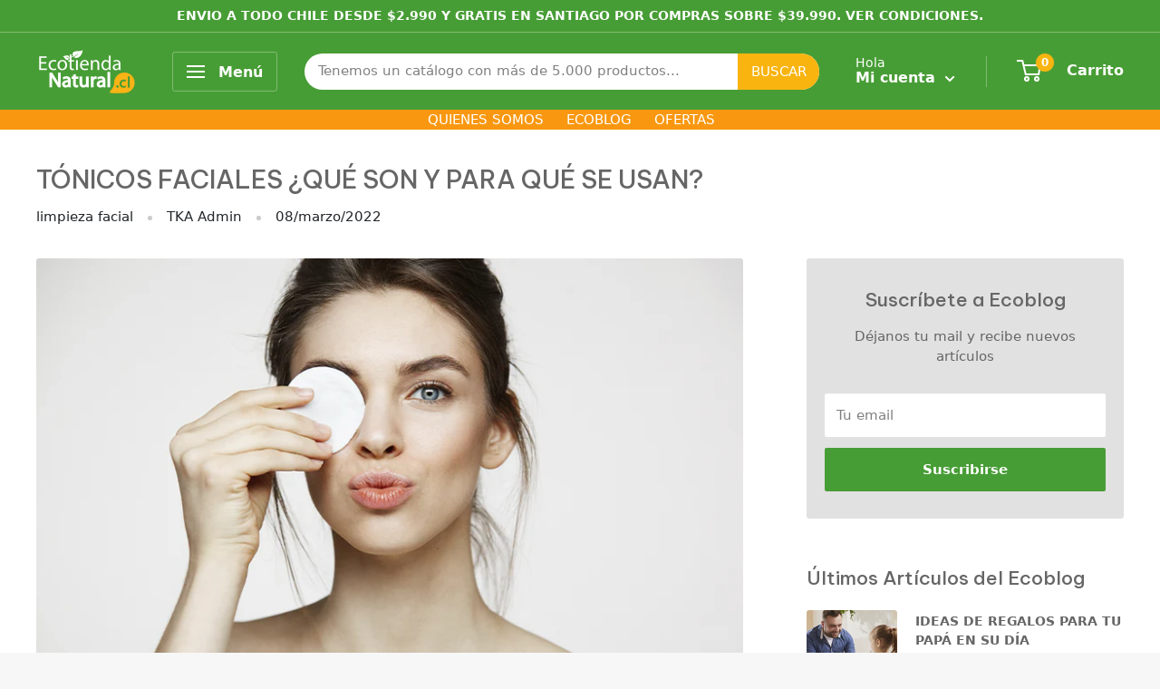

--- FILE ---
content_type: text/html; charset=utf-8
request_url: https://ecotiendanatural.cl/blogs/bebe-y-mama/tonicos-faciales-que-son-y-para-que-se-usan
body_size: 63601
content:
<!doctype html>

<html class="no-js" lang="es">
  <head>


<script id="TOS_SCRIPT_ID" href="//ecotiendanatural.cl/cdn/shop/t/42/assets/f658de8608ea0d2c031164ea5bf61b14ed82e740fd604d32f51b80037fdd2bba.json?v=60252190188216801191695932887"></script>
    <meta name="google-site-verification" content="JiVkDevPsL7L3L7Ige2T-rnUpbD-otXx69nY2VNBrpQ" />
<!-- Google Tag Manager -->
<script>(function(w,d,s,l,i){w[l]=w[l]||[];w[l].push({'gtm.start':
new Date().getTime(),event:'gtm.js'});var f=d.getElementsByTagName(s)[0],
j=d.createElement(s),dl=l!='dataLayer'?'&l='+l:'';j.async=true;j.src=
'https://www.googletagmanager.com/gtm.js?id='+i+dl;f.parentNode.insertBefore(j,f);
})(window,document,'script','dataLayer','GTM-WN3S4PD');</script>
<!-- End Google Tag Manager -->
    
    
<!--   Load bootstrap   -->
 <link href="https://cdn.jsdelivr.net/npm/bootstrap@5.1.3/dist/css/bootstrap.min.css" rel="stylesheet" integrity="sha384-1BmE4kWBq78iYhFldvKuhfTAU6auU8tT94WrHftjDbrCEXSU1oBoqyl2QvZ6jIW3" crossorigin="anonymous">

<!-- Stock Alerts is generated by Ordersify -->
<style type="text/css">
  
</style>
<style type="text/css">
    
</style>
<script type="text/javascript">
  window.ORDERSIFY_BIS = window.ORDERSIFY_BIS || {};
  window.ORDERSIFY_BIS.template = "article";
  window.ORDERSIFY_BIS.language = "es";
  window.ORDERSIFY_BIS.primary_language = "en";
  window.ORDERSIFY_BIS.variant_inventory = [];
  window.ORDERSIFY_BIS.product_collections = [];
  
  
  window.ORDERSIFY_BIS.shop = "ecotienda-cl.myshopify.com";
  window.ORDERSIFY_BIS.variant_inventory = [];
  
  
  window.ORDERSIFY_BIS.popupSetting = {
    "is_optin_enable": false,
    "is_preorder": false,
    "is_brand_mark": true,
    "font_family": "Roboto",
    "is_multiple_language": false,
    "font_size": 15,
    "popup_border_radius": 8,
    "popup_heading_color": "#666666",
    "popup_text_color": "#666666",
    "is_message_enable": false,
    "is_sms_enable": false,
    "is_accepts_marketing_enable": false,
    "field_border_radius": 10,
    "popup_button_color": "#ffffff",
    "popup_button_bg_color": "#479d35",
    "is_float_button": true,
    "is_inline_form": true,
    "inline_form_selector": null,
    "inline_form_position": null,
    "float_button_position": "right",
    "float_button_top": 15,
    "float_button_color": "#ffffff",
    "float_button_bg_color": "#479d35",
    "is_inline_button": false,
    "inline_button_color": "#ffffff",
    "inline_button_bg_color": "#479D35",
    "is_push_notification_enable": false,
    "is_overlay_close": true,
    "ignore_collection_ids": "",
    "ignore_product_tags": "",
    "ignore_product_ids": "",
    "is_auto_translation": false,
    "selector": null,
    "selector_position": "right",
    "is_ga": true,
    "is_fp": true,
    "is_fb_checkbox": false,
    "fb_page_id": null,
    "is_pushowl": false
};
  window.ORDERSIFY_BIS.product = null;
  window.ORDERSIFY_BIS.currentVariant = null;
  window.ORDERSIFY_BIS.stockRemainingSetting = {
    "status": false,
    "selector": "#osf_stock_remaining",
    "selector_position": "inside",
    "font_family": "Lato",
    "font_size": 13,
    "content": "Low stock! Only {{ quantity }} items left!",
    "display_quantity": 100
};
  
    window.ORDERSIFY_BIS.translations = {
    "en": {
        "inline_button_text": "Avisarme cuando est\u00e9 disponible",
        "float_button_text": "Avisarme cuando est\u00e9 disponible",
        "popup_heading": "Avisarme cuando est\u00e9 disponible",
        "popup_description": "Te enviaremos una notificaci\u00f3n apenas este producto est\u00e9 nuevamente disponible.",
        "popup_button_text": "Notificarme",
        "popup_note": "Respetamos tu privacidad y no compartimos tu correo electr\u00f3nico con nadie.",
        "field_email_placeholder": "ej. usuario@ecotiendanatural.cl",
        "field_message_placeholder": "Cu\u00e9ntanos algo sobre tus requisitos para comprar",
        "success_text": "Te suscribiste a la notificaci\u00f3n con \u00e9xito",
        "required_email": "Tu email es requerido",
        "invalid_email": "Tu email es incorrecto",
        "invalid_message": "tu mensaje debe tener menos de 255 caracteres",
        "push_notification_message": "Receive via web notification",
        "low_stock_content": "Low stock! Only {{ quantity }} items left!",
        "optin_message": null,
        "please_agree": null
    }
};
  
</script>

<!-- End of Stock Alerts is generated by Ordersify --><!--Content in content_for_header -->
<!--LayoutHub-Embed--><link rel="stylesheet" type="text/css" href="data:text/css;base64," media="all">
<!--LH--><!--/LayoutHub-Embed--><meta charset="utf-8">
    <meta name="viewport" content="width=device-width, initial-scale=1.0, height=device-height, minimum-scale=1.0, maximum-scale=1.0">
    <meta name="theme-color" content="#479d35"><title>Tónicos Faciales | EcotiendaNatural.cl
</title><meta name="description" content="¿Qué son los tónicos faciales? Descúbrelo en EcotiendaNatural.cl"><link rel="canonical" href="https://ecotiendanatural.cl/blogs/bebe-y-mama/tonicos-faciales-que-son-y-para-que-se-usan"><link rel="shortcut icon" href="//ecotiendanatural.cl/cdn/shop/files/favicon-32x32_91be3205-5e19-406b-8c83-6c7edfc58453_96x96.png?v=1647013250" type="image/png"><link rel="preload" as="style" href="//ecotiendanatural.cl/cdn/shop/t/42/assets/theme.css?v=154868095304997336211695932887">
    <link rel="preload" as="script" href="//ecotiendanatural.cl/cdn/shop/t/42/assets/theme.js?v=141800116818412403381695932887">
    <link rel="preconnect" href="https://cdn.shopify.com">
    <link rel="preconnect" href="https://fonts.shopifycdn.com">
    <link rel="dns-prefetch" href="https://productreviews.shopifycdn.com">
    <link rel="dns-prefetch" href="https://ajax.googleapis.com">
    <link rel="dns-prefetch" href="https://maps.googleapis.com">
    <link rel="dns-prefetch" href="https://maps.gstatic.com">
    <script type="text/javascript" src="//ajax.googleapis.com/ajax/libs/jquery/1.12.4/jquery.min.js"></script>
    <script type="text/javascript" src="//ajax.googleapis.com/ajax/libs/jqueryui/1.12.1/jquery-ui.min.js"></script>

    <meta property="og:type" content="article">
  <meta property="og:title" content="TÓNICOS FACIALES ¿QUÉ SON Y PARA QUÉ SE USAN?"><meta property="og:image" content="http://ecotiendanatural.cl/cdn/shop/articles/31-TONICOS_FACIALES_QUE_SON_Y_PARA_QUE_SE_USAN.png?v=1646231726">
    <meta property="og:image:secure_url" content="https://ecotiendanatural.cl/cdn/shop/articles/31-TONICOS_FACIALES_QUE_SON_Y_PARA_QUE_SE_USAN.png?v=1646231726">
    <meta property="og:image:width" content="1000">
    <meta property="og:image:height" content="700"><meta property="og:description" content="¿Qué son los tónicos faciales? Descúbrelo en EcotiendaNatural.cl"><meta property="og:url" content="https://ecotiendanatural.cl/blogs/bebe-y-mama/tonicos-faciales-que-son-y-para-que-se-usan">
<meta property="og:site_name" content="EcotiendaNatural.cl"><meta name="twitter:card" content="summary"><meta name="twitter:title" content="TÓNICOS FACIALES ¿QUÉ SON Y PARA QUÉ SE USAN?">
  <meta name="twitter:description" content="Tónicos ¡Un paso fundamental en una rutina de skincare! es clave conocer cómo funcionan y cómo aplicarlos para potenciar sus beneficios al máximo. Acá te contamos todo al respecto."><meta name="twitter:image" content="https://ecotiendanatural.cl/cdn/shop/articles/31-TONICOS_FACIALES_QUE_SON_Y_PARA_QUE_SE_USAN_600x600_crop_center.png?v=1646231726">
    <link rel="preload" href="//ecotiendanatural.cl/cdn/fonts/roboto_slab/robotoslab_n4.d3a9266696fe77645ad2b6579a2b30c11742dc68.woff2" as="font" type="font/woff2" crossorigin><link rel="preload" href="//ecotiendanatural.cl/cdn/fonts/roboto/roboto_n4.2019d890f07b1852f56ce63ba45b2db45d852cba.woff2" as="font" type="font/woff2" crossorigin><style>
  @font-face {
  font-family: "Roboto Slab";
  font-weight: 400;
  font-style: normal;
  font-display: swap;
  src: url("//ecotiendanatural.cl/cdn/fonts/roboto_slab/robotoslab_n4.d3a9266696fe77645ad2b6579a2b30c11742dc68.woff2") format("woff2"),
       url("//ecotiendanatural.cl/cdn/fonts/roboto_slab/robotoslab_n4.ac73924d0e45cb28b8adb30cbb4ff26dbe125c23.woff") format("woff");
}

  @font-face {
  font-family: Roboto;
  font-weight: 400;
  font-style: normal;
  font-display: swap;
  src: url("//ecotiendanatural.cl/cdn/fonts/roboto/roboto_n4.2019d890f07b1852f56ce63ba45b2db45d852cba.woff2") format("woff2"),
       url("//ecotiendanatural.cl/cdn/fonts/roboto/roboto_n4.238690e0007583582327135619c5f7971652fa9d.woff") format("woff");
}

@font-face {
  font-family: Roboto;
  font-weight: 600;
  font-style: normal;
  font-display: swap;
  src: url("//ecotiendanatural.cl/cdn/fonts/roboto/roboto_n6.3d305d5382545b48404c304160aadee38c90ef9d.woff2") format("woff2"),
       url("//ecotiendanatural.cl/cdn/fonts/roboto/roboto_n6.bb37be020157f87e181e5489d5e9137ad60c47a2.woff") format("woff");
}



  @font-face {
  font-family: Roboto;
  font-weight: 700;
  font-style: normal;
  font-display: swap;
  src: url("//ecotiendanatural.cl/cdn/fonts/roboto/roboto_n7.f38007a10afbbde8976c4056bfe890710d51dec2.woff2") format("woff2"),
       url("//ecotiendanatural.cl/cdn/fonts/roboto/roboto_n7.94bfdd3e80c7be00e128703d245c207769d763f9.woff") format("woff");
}

  @font-face {
  font-family: Roboto;
  font-weight: 400;
  font-style: italic;
  font-display: swap;
  src: url("//ecotiendanatural.cl/cdn/fonts/roboto/roboto_i4.57ce898ccda22ee84f49e6b57ae302250655e2d4.woff2") format("woff2"),
       url("//ecotiendanatural.cl/cdn/fonts/roboto/roboto_i4.b21f3bd061cbcb83b824ae8c7671a82587b264bf.woff") format("woff");
}

  @font-face {
  font-family: Roboto;
  font-weight: 700;
  font-style: italic;
  font-display: swap;
  src: url("//ecotiendanatural.cl/cdn/fonts/roboto/roboto_i7.7ccaf9410746f2c53340607c42c43f90a9005937.woff2") format("woff2"),
       url("//ecotiendanatural.cl/cdn/fonts/roboto/roboto_i7.49ec21cdd7148292bffea74c62c0df6e93551516.woff") format("woff");
}


  :root {
    --default-text-font-size : 15px;
    --base-text-font-size    : 15px;
    --heading-font-family    : "Roboto Slab", serif;
    --heading-font-weight    : 400;
    --heading-font-style     : normal;
    --text-font-family       : Roboto, sans-serif;
    --text-font-weight       : 400;
    --text-font-style        : normal;
    --text-font-bolder-weight: 600;
    --text-link-decoration   : underline;

    --text-color               : #808080;
    --text-color-rgb           : 128, 128, 128;
    --heading-color            : #666666;
    --border-color             : #e1e1e1;
    --border-color-rgb         : 225, 225, 225;
    --form-border-color        : #d4d4d4;
    --accent-color             : #479d35;
    --accent-color-rgb         : 71, 157, 53;
    --link-color               : #479d35;
    --link-color-hover         : #2d6422;
    --background               : #f7f7f7;
    --secondary-background     : #ffffff;
    --secondary-background-rgb : 255, 255, 255;
    --accent-background        : rgba(71, 157, 53, 0.08);

    --input-background: #ffffff;

    --error-color       : #ef3434;
    --error-background  : rgba(239, 52, 52, 0.07);
    --success-color     : #479d35;
    --success-background: rgba(71, 157, 53, 0.11);

    --primary-button-background      : #479d35;
    --primary-button-background-rgb  : 71, 157, 53;
    --primary-button-text-color      : #ffffff;
    --secondary-button-background    : #479d35;
    --secondary-button-background-rgb: 71, 157, 53;
    --secondary-button-text-color    : #ffffff;

    --header-background      : #479d35;
    --header-text-color      : #ffffff;
    --header-light-text-color: #ffffff;
    --header-border-color    : rgba(255, 255, 255, 0.3);
    --header-accent-color    : #f9b410;

    --footer-background-color:    #e1e1e1;
    --footer-heading-text-color:  #808080;
    --footer-body-text-color:     #666666;
    --footer-body-text-color-rgb: 102, 102, 102;
    --footer-accent-color:        #479d35;
    --footer-accent-color-rgb:    71, 157, 53;
    --footer-border:              none;
    
    --flickity-arrow-color: #aeaeae;--product-on-sale-accent           : #ef3434;
    --product-on-sale-accent-rgb       : 239, 52, 52;
    --product-on-sale-color            : #ffffff;
    --product-in-stock-color           : #479d35;
    --product-low-stock-color          : #808080;
    --product-sold-out-color           : #808080;
    --product-custom-label-1-background: #479d35;
    --product-custom-label-1-color     : #ffffff;
    --product-custom-label-2-background: #479d35;
    --product-custom-label-2-color     : #ffffff;
    --product-review-star-color        : #f9b410;

    --mobile-container-gutter : 20px;
    --desktop-container-gutter: 40px;

    /* Shopify related variables */
    --payment-terms-background-color: #f7f7f7;
  }
</style>

<script>
  // IE11 does not have support for CSS variables, so we have to polyfill them
  if (!(((window || {}).CSS || {}).supports && window.CSS.supports('(--a: 0)'))) {
    const script = document.createElement('script');
    script.type = 'text/javascript';
    script.src = 'https://cdn.jsdelivr.net/npm/css-vars-ponyfill@2';
    script.onload = function() {
      cssVars({});
    };

    document.getElementsByTagName('head')[0].appendChild(script);
  }
</script>


    <!-- "snippets/buddha-megamenu.liquid" was not rendered, the associated app was uninstalled -->
  <script>window.performance && window.performance.mark && window.performance.mark('shopify.content_for_header.start');</script><meta name="google-site-verification" content="ndWpi-5nKo6ElQcTzoElNABMxvZbWPSgSxzWiwtPTQE">
<meta name="facebook-domain-verification" content="zuy4ko1qegae3a19f0medze3f5wlfb">
<meta id="shopify-digital-wallet" name="shopify-digital-wallet" content="/61789896930/digital_wallets/dialog">
<link rel="alternate" type="application/atom+xml" title="Feed" href="/blogs/bebe-y-mama.atom" />
<script async="async" src="/checkouts/internal/preloads.js?locale=es-CL"></script>
<script id="shopify-features" type="application/json">{"accessToken":"fc20f05570c056764ca2124da86a97c5","betas":["rich-media-storefront-analytics"],"domain":"ecotiendanatural.cl","predictiveSearch":true,"shopId":61789896930,"locale":"es"}</script>
<script>var Shopify = Shopify || {};
Shopify.shop = "ecotienda-cl.myshopify.com";
Shopify.locale = "es";
Shopify.currency = {"active":"CLP","rate":"1.0"};
Shopify.country = "CL";
Shopify.theme = {"name":"ORIGINAL Ecotienda 3.0 - Post MP - COPIA","id":137315221730,"schema_name":"Warehouse","schema_version":"2.5.3","theme_store_id":null,"role":"main"};
Shopify.theme.handle = "null";
Shopify.theme.style = {"id":null,"handle":null};
Shopify.cdnHost = "ecotiendanatural.cl/cdn";
Shopify.routes = Shopify.routes || {};
Shopify.routes.root = "/";</script>
<script type="module">!function(o){(o.Shopify=o.Shopify||{}).modules=!0}(window);</script>
<script>!function(o){function n(){var o=[];function n(){o.push(Array.prototype.slice.apply(arguments))}return n.q=o,n}var t=o.Shopify=o.Shopify||{};t.loadFeatures=n(),t.autoloadFeatures=n()}(window);</script>
<script id="shop-js-analytics" type="application/json">{"pageType":"article"}</script>
<script defer="defer" async type="module" src="//ecotiendanatural.cl/cdn/shopifycloud/shop-js/modules/v2/client.init-shop-cart-sync_2Gr3Q33f.es.esm.js"></script>
<script defer="defer" async type="module" src="//ecotiendanatural.cl/cdn/shopifycloud/shop-js/modules/v2/chunk.common_noJfOIa7.esm.js"></script>
<script defer="defer" async type="module" src="//ecotiendanatural.cl/cdn/shopifycloud/shop-js/modules/v2/chunk.modal_Deo2FJQo.esm.js"></script>
<script type="module">
  await import("//ecotiendanatural.cl/cdn/shopifycloud/shop-js/modules/v2/client.init-shop-cart-sync_2Gr3Q33f.es.esm.js");
await import("//ecotiendanatural.cl/cdn/shopifycloud/shop-js/modules/v2/chunk.common_noJfOIa7.esm.js");
await import("//ecotiendanatural.cl/cdn/shopifycloud/shop-js/modules/v2/chunk.modal_Deo2FJQo.esm.js");

  window.Shopify.SignInWithShop?.initShopCartSync?.({"fedCMEnabled":true,"windoidEnabled":true});

</script>
<script>(function() {
  var isLoaded = false;
  function asyncLoad() {
    if (isLoaded) return;
    isLoaded = true;
    var urls = ["https:\/\/cdn.ordersify.com\/sdk\/productalerts-shopify.js?shop=ecotienda-cl.myshopify.com","\/\/social-login.oxiapps.com\/api\/init?vt=928359\u0026shop=ecotienda-cl.myshopify.com","https:\/\/cdn-bundler.nice-team.net\/app\/js\/bundler.js?shop=ecotienda-cl.myshopify.com","https:\/\/d3azqz9xba9gwd.cloudfront.net\/storage\/scripts\/ecotienda-cl.20231222123241.scripttag.js?shop=ecotienda-cl.myshopify.com","https:\/\/cdn.nfcube.com\/instafeed-82b08906c2a53d6584da1fc0d4ddbc14.js?shop=ecotienda-cl.myshopify.com"];
    for (var i = 0; i < urls.length; i++) {
      var s = document.createElement('script');
      s.type = 'text/javascript';
      s.async = true;
      s.src = urls[i];
      var x = document.getElementsByTagName('script')[0];
      x.parentNode.insertBefore(s, x);
    }
  };
  if(window.attachEvent) {
    window.attachEvent('onload', asyncLoad);
  } else {
    window.addEventListener('load', asyncLoad, false);
  }
})();</script>
<script id="__st">var __st={"a":61789896930,"offset":-10800,"reqid":"83f6eba9-324d-46a5-bd72-b79f5ca342f1-1769127005","pageurl":"ecotiendanatural.cl\/blogs\/bebe-y-mama\/tonicos-faciales-que-son-y-para-que-se-usan","s":"articles-587037507810","u":"70ad9e511082","p":"article","rtyp":"article","rid":587037507810};</script>
<script>window.ShopifyPaypalV4VisibilityTracking = true;</script>
<script id="captcha-bootstrap">!function(){'use strict';const t='contact',e='account',n='new_comment',o=[[t,t],['blogs',n],['comments',n],[t,'customer']],c=[[e,'customer_login'],[e,'guest_login'],[e,'recover_customer_password'],[e,'create_customer']],r=t=>t.map((([t,e])=>`form[action*='/${t}']:not([data-nocaptcha='true']) input[name='form_type'][value='${e}']`)).join(','),a=t=>()=>t?[...document.querySelectorAll(t)].map((t=>t.form)):[];function s(){const t=[...o],e=r(t);return a(e)}const i='password',u='form_key',d=['recaptcha-v3-token','g-recaptcha-response','h-captcha-response',i],f=()=>{try{return window.sessionStorage}catch{return}},m='__shopify_v',_=t=>t.elements[u];function p(t,e,n=!1){try{const o=window.sessionStorage,c=JSON.parse(o.getItem(e)),{data:r}=function(t){const{data:e,action:n}=t;return t[m]||n?{data:e,action:n}:{data:t,action:n}}(c);for(const[e,n]of Object.entries(r))t.elements[e]&&(t.elements[e].value=n);n&&o.removeItem(e)}catch(o){console.error('form repopulation failed',{error:o})}}const l='form_type',E='cptcha';function T(t){t.dataset[E]=!0}const w=window,h=w.document,L='Shopify',v='ce_forms',y='captcha';let A=!1;((t,e)=>{const n=(g='f06e6c50-85a8-45c8-87d0-21a2b65856fe',I='https://cdn.shopify.com/shopifycloud/storefront-forms-hcaptcha/ce_storefront_forms_captcha_hcaptcha.v1.5.2.iife.js',D={infoText:'Protegido por hCaptcha',privacyText:'Privacidad',termsText:'Términos'},(t,e,n)=>{const o=w[L][v],c=o.bindForm;if(c)return c(t,g,e,D).then(n);var r;o.q.push([[t,g,e,D],n]),r=I,A||(h.body.append(Object.assign(h.createElement('script'),{id:'captcha-provider',async:!0,src:r})),A=!0)});var g,I,D;w[L]=w[L]||{},w[L][v]=w[L][v]||{},w[L][v].q=[],w[L][y]=w[L][y]||{},w[L][y].protect=function(t,e){n(t,void 0,e),T(t)},Object.freeze(w[L][y]),function(t,e,n,w,h,L){const[v,y,A,g]=function(t,e,n){const i=e?o:[],u=t?c:[],d=[...i,...u],f=r(d),m=r(i),_=r(d.filter((([t,e])=>n.includes(e))));return[a(f),a(m),a(_),s()]}(w,h,L),I=t=>{const e=t.target;return e instanceof HTMLFormElement?e:e&&e.form},D=t=>v().includes(t);t.addEventListener('submit',(t=>{const e=I(t);if(!e)return;const n=D(e)&&!e.dataset.hcaptchaBound&&!e.dataset.recaptchaBound,o=_(e),c=g().includes(e)&&(!o||!o.value);(n||c)&&t.preventDefault(),c&&!n&&(function(t){try{if(!f())return;!function(t){const e=f();if(!e)return;const n=_(t);if(!n)return;const o=n.value;o&&e.removeItem(o)}(t);const e=Array.from(Array(32),(()=>Math.random().toString(36)[2])).join('');!function(t,e){_(t)||t.append(Object.assign(document.createElement('input'),{type:'hidden',name:u})),t.elements[u].value=e}(t,e),function(t,e){const n=f();if(!n)return;const o=[...t.querySelectorAll(`input[type='${i}']`)].map((({name:t})=>t)),c=[...d,...o],r={};for(const[a,s]of new FormData(t).entries())c.includes(a)||(r[a]=s);n.setItem(e,JSON.stringify({[m]:1,action:t.action,data:r}))}(t,e)}catch(e){console.error('failed to persist form',e)}}(e),e.submit())}));const S=(t,e)=>{t&&!t.dataset[E]&&(n(t,e.some((e=>e===t))),T(t))};for(const o of['focusin','change'])t.addEventListener(o,(t=>{const e=I(t);D(e)&&S(e,y())}));const B=e.get('form_key'),M=e.get(l),P=B&&M;t.addEventListener('DOMContentLoaded',(()=>{const t=y();if(P)for(const e of t)e.elements[l].value===M&&p(e,B);[...new Set([...A(),...v().filter((t=>'true'===t.dataset.shopifyCaptcha))])].forEach((e=>S(e,t)))}))}(h,new URLSearchParams(w.location.search),n,t,e,['guest_login'])})(!1,!0)}();</script>
<script integrity="sha256-4kQ18oKyAcykRKYeNunJcIwy7WH5gtpwJnB7kiuLZ1E=" data-source-attribution="shopify.loadfeatures" defer="defer" src="//ecotiendanatural.cl/cdn/shopifycloud/storefront/assets/storefront/load_feature-a0a9edcb.js" crossorigin="anonymous"></script>
<script data-source-attribution="shopify.dynamic_checkout.dynamic.init">var Shopify=Shopify||{};Shopify.PaymentButton=Shopify.PaymentButton||{isStorefrontPortableWallets:!0,init:function(){window.Shopify.PaymentButton.init=function(){};var t=document.createElement("script");t.src="https://ecotiendanatural.cl/cdn/shopifycloud/portable-wallets/latest/portable-wallets.es.js",t.type="module",document.head.appendChild(t)}};
</script>
<script data-source-attribution="shopify.dynamic_checkout.buyer_consent">
  function portableWalletsHideBuyerConsent(e){var t=document.getElementById("shopify-buyer-consent"),n=document.getElementById("shopify-subscription-policy-button");t&&n&&(t.classList.add("hidden"),t.setAttribute("aria-hidden","true"),n.removeEventListener("click",e))}function portableWalletsShowBuyerConsent(e){var t=document.getElementById("shopify-buyer-consent"),n=document.getElementById("shopify-subscription-policy-button");t&&n&&(t.classList.remove("hidden"),t.removeAttribute("aria-hidden"),n.addEventListener("click",e))}window.Shopify?.PaymentButton&&(window.Shopify.PaymentButton.hideBuyerConsent=portableWalletsHideBuyerConsent,window.Shopify.PaymentButton.showBuyerConsent=portableWalletsShowBuyerConsent);
</script>
<script data-source-attribution="shopify.dynamic_checkout.cart.bootstrap">document.addEventListener("DOMContentLoaded",(function(){function t(){return document.querySelector("shopify-accelerated-checkout-cart, shopify-accelerated-checkout")}if(t())Shopify.PaymentButton.init();else{new MutationObserver((function(e,n){t()&&(Shopify.PaymentButton.init(),n.disconnect())})).observe(document.body,{childList:!0,subtree:!0})}}));
</script>

<script>window.performance && window.performance.mark && window.performance.mark('shopify.content_for_header.end');</script>

    <link rel="stylesheet" href="//ecotiendanatural.cl/cdn/shop/t/42/assets/theme.css?v=154868095304997336211695932887">

    
  <script type="application/ld+json">
  {
    "@context": "http://schema.org",
    "@type": "BlogPosting",
    "mainEntityOfPage": "/blogs/bebe-y-mama/tonicos-faciales-que-son-y-para-que-se-usan",
    "articleSection": "Bebé y Mamá",
    "keywords": "limpieza facial, rutina de cuidado, tonico facial",
    "headline": "TÓNICOS FACIALES ¿QUÉ SON Y PARA QUÉ SE USAN?",
    "description": "Tónicos ¡Un paso fundamental en una rutina de skincare! es clave conocer cómo funcionan y cómo aplicarlos para potenciar sus beneficios al máximo. Acá te...",
    "dateCreated": "2022-02-17T19:02:16",
    "datePublished": "2022-03-08T16:34:04",
    "dateModified": "2022-03-08T16:34:04",
    "image": {
      "@type": "ImageObject",
      "url": "https://ecotiendanatural.cl/cdn/shop/articles/31-TONICOS_FACIALES_QUE_SON_Y_PARA_QUE_SE_USAN_1024x.png?v=1646231726",
      "image": "https://ecotiendanatural.cl/cdn/shop/articles/31-TONICOS_FACIALES_QUE_SON_Y_PARA_QUE_SE_USAN_1024x.png?v=1646231726",
      "name": "TÓNICOS FACIALES ¿QUÉ SON Y PARA QUÉ SE USAN?",
      "width": "1024",
      "height": "1024"
    },
    "author": {
      "@type": "Person",
      "name": " ",
      "givenName": null,
      "familyName": null
    },
    "publisher": {
      "@type": "Organization",
      "name": "EcotiendaNatural.cl"
    },
    "commentCount": 0,
    "comment": []
  }
  </script>



  <script type="application/ld+json">
  {
    "@context": "http://schema.org",
    "@type": "BreadcrumbList",
  "itemListElement": [{
      "@type": "ListItem",
      "position": 1,
      "name": "Inicio",
      "item": "https://ecotiendanatural.cl"
    },{
          "@type": "ListItem",
          "position": 2,
          "name": "Bebé y Mamá",
          "item": "https://ecotiendanatural.cl/blogs/bebe-y-mama"
        }, {
          "@type": "ListItem",
          "position": 3,
          "name": "Bebé y Mamá",
          "item": "https://ecotiendanatural.cl/blogs/bebe-y-mama/tonicos-faciales-que-son-y-para-que-se-usan"
        }]
  }
  </script>


    <script>
      // This allows to expose several variables to the global scope, to be used in scripts
      window.theme = {
        pageType: "article",
        cartCount: 0,
        moneyFormat: "${{ amount_no_decimals_with_comma_separator }}",
        moneyWithCurrencyFormat: "${{ amount_no_decimals_with_comma_separator }} CLP",
        currencyCodeEnabled: false,
        showDiscount: true,
        discountMode: "percentage",
        searchMode: "product",
        searchUnavailableProducts: "hide",
        cartType: "drawer"
      };

      window.routes = {
        rootUrl: "\/",
        rootUrlWithoutSlash: '',
        cartUrl: "\/cart",
        cartAddUrl: "\/cart\/add",
        cartChangeUrl: "\/cart\/change",
        searchUrl: "\/search",
        productRecommendationsUrl: "\/recommendations\/products"
      };

      window.languages = {
        productRegularPrice: "Precio habitual",
        productSalePrice: "Precio de venta",
        collectionOnSaleLabel: "DCTO {{savings}}",
        productFormUnavailable: "No disponible",
        productFormAddToCart: "Agregar al carrito",
        productFormSoldOut: "Agotado",
        productAdded: "El producto ha sido añadido al carrito",
        productAddedShort: "Añadido !",
        shippingEstimatorNoResults: "No se pudo encontrar envío para su dirección.",
        shippingEstimatorOneResult: "Hay una tarifa de envío para su dirección :",
        shippingEstimatorMultipleResults: "Hay {{count}} tarifas de envío para su dirección :",
        shippingEstimatorErrors: "Hay algunos errores :"
      };

      window.lazySizesConfig = {
        loadHidden: false,
        hFac: 0.8,
        expFactor: 3,
        customMedia: {
          '--phone': '(max-width: 640px)',
          '--tablet': '(min-width: 641px) and (max-width: 1023px)',
          '--lap': '(min-width: 1024px)'
        }
      };

      document.documentElement.className = document.documentElement.className.replace('no-js', 'js');
    </script><script src="//ecotiendanatural.cl/cdn/shop/t/42/assets/theme.js?v=141800116818412403381695932887" defer></script>
    <script src="//ecotiendanatural.cl/cdn/shop/t/42/assets/custom.js?v=102476495355921946141695932887" defer></script><script>
        (function () {
          window.onpageshow = function() {
            // We force re-freshing the cart content onpageshow, as most browsers will serve a cache copy when hitting the
            // back button, which cause staled data
            document.documentElement.dispatchEvent(new CustomEvent('cart:refresh', {
              bubbles: true,
              detail: {scrollToTop: false}
            }));
          };
        })();
      </script>





 <!--begin-boost-pfs-filter-css-->
   
 <!--end-boost-pfs-filter-css-->
    
<!-- Hotjar Tracking Code for https://ecotiendanatural.cl/ -->
<script>
    (function(h,o,t,j,a,r){
        h.hj=h.hj||function(){(h.hj.q=h.hj.q||[]).push(arguments)};
        h._hjSettings={hjid:2897188,hjsv:6};
        a=o.getElementsByTagName('head')[0];
        r=o.createElement('script');r.async=1;
        r.src=t+h._hjSettings.hjid+j+h._hjSettings.hjsv;
        a.appendChild(r);
    })(window,document,'https://static.hotjar.com/c/hotjar-','.js?sv=');
</script>
 
<!--DOOFINDER-SHOPIFY-->
        
        <!--/DOOFINDER-SHOPIFY-->
  <script>function loadScript(a){var b=document.getElementsByTagName("head")[0],c=document.createElement("script");c.type="text/javascript",c.src="https://tracker.metricool.com/resources/be.js",c.onreadystatechange=a,c.onload=a,b.appendChild(c)}loadScript(function(){beTracker.t({hash:"98481e1a04f19cac2299761699194bdd"})});</script>
  <!--DOOFINDER-SHOPIFY-->  <!--/DOOFINDER-SHOPIFY-->  <link href="//ecotiendanatural.cl/cdn/shop/t/42/assets/scm-product-label.css?v=164170300986326585361702521621" rel="stylesheet" type="text/css" media="all" />
<link href="//ecotiendanatural.cl/cdn/shop/t/42/assets/sma-deco-label.css?v=136788927371490705771702401491" rel="stylesheet" type="text/css" media="all" />

<script>
    if ((typeof SECOMAPP) == 'undefined') {
        var SECOMAPP = {};
    }

    if ((typeof SECOMAPP.pl) == 'undefined') {
        SECOMAPP.pl = {};
    }

    
    SECOMAPP.pl.piRegex='.product-gallery__carousel-item .product-gallery__image';
    

    
    SECOMAPP.pl.lpPath='.product-gallery__carousel-wrapper';
    

    
    

    
    SECOMAPP.pl.lpsPath='.product-item .product-item__image-wrapper,.line-item__product-info-wrapper';
    

    
    SECOMAPP.pl.pisRegex='.product-item .product-item__image-wrapper,.line-item__meta .line-item__title';
    
</script>

<script>
    if ((typeof SECOMAPP) == 'undefined') {
        var SECOMAPP = {};
    }

    if ((typeof SECOMAPP.pl) == 'undefined') {
        SECOMAPP.pl = {};
    }

    
    SECOMAPP.pl.piRegex='.product-gallery__carousel-item .product-gallery__image';
    

    
    SECOMAPP.pl.lpPath='.product-gallery__carousel-wrapper';
    

    
    

    
    SECOMAPP.pl.lpsPath='.product-item .product-item__image-wrapper,.line-item__product-info-wrapper';
    

    
    SECOMAPP.pl.pisRegex='.product-item .product-item__image-wrapper,.line-item__meta .line-item__title';
    
</script>


    <script>
        
            SECOMAPP.page='collection'
        
    </script>


  <!--Product-Label script. Don't modify or delete-->
<script>
    ;(function() {
        const checkDone = setInterval(function(){
            if (document.readyState === "complete") {
                clearInterval(checkDone)
                setTimeout(function(){
                    if (typeof SECOMAPP !== "undefined" && typeof SECOMAPP.pl !== "undefined") {
                        SECOMAPP.pl.labelCollections(true);
                    }
                },1000);
            }
        }, 1500);

        let pushState = history.pushState;
        let replaceState = history.replaceState;

        history.pushState = function() {
            pushState.apply(history, arguments);
            window.dispatchEvent(new Event('pushstate'));
            window.dispatchEvent(new Event('locationchange'));
        };

        history.replaceState = function() {
            replaceState.apply(history, arguments);
            window.dispatchEvent(new Event('replacestate'));
            window.dispatchEvent(new Event('locationchange'));
        };

        window.addEventListener('popstate', function() {
            window.dispatchEvent(new Event('locationchange'))
        });
    })();
    window.addEventListener('locationchange', function(){
        setTimeout(function(){
            if (typeof SECOMAPP !== "undefined" && typeof SECOMAPP.pl !== "undefined") {
                SECOMAPP.pl.labelCollections(true);
            }
        },1000);
    })
</script>
<!--Product-Label script. Don't modify or delete-->
<!-- BEGIN app block: shopify://apps/klaviyo-email-marketing-sms/blocks/klaviyo-onsite-embed/2632fe16-c075-4321-a88b-50b567f42507 -->












  <script async src="https://static.klaviyo.com/onsite/js/RsfKV8/klaviyo.js?company_id=RsfKV8"></script>
  <script>!function(){if(!window.klaviyo){window._klOnsite=window._klOnsite||[];try{window.klaviyo=new Proxy({},{get:function(n,i){return"push"===i?function(){var n;(n=window._klOnsite).push.apply(n,arguments)}:function(){for(var n=arguments.length,o=new Array(n),w=0;w<n;w++)o[w]=arguments[w];var t="function"==typeof o[o.length-1]?o.pop():void 0,e=new Promise((function(n){window._klOnsite.push([i].concat(o,[function(i){t&&t(i),n(i)}]))}));return e}}})}catch(n){window.klaviyo=window.klaviyo||[],window.klaviyo.push=function(){var n;(n=window._klOnsite).push.apply(n,arguments)}}}}();</script>

  




  <script>
    window.klaviyoReviewsProductDesignMode = false
  </script>







<!-- END app block --><!-- BEGIN app block: shopify://apps/xo-gallery/blocks/xo-gallery-seo/e61dfbaa-1a75-4e4e-bffc-324f17325251 --><!-- XO Gallery SEO -->

<!-- End: XO Gallery SEO -->


<!-- END app block --><link href="https://monorail-edge.shopifysvc.com" rel="dns-prefetch">
<script>(function(){if ("sendBeacon" in navigator && "performance" in window) {try {var session_token_from_headers = performance.getEntriesByType('navigation')[0].serverTiming.find(x => x.name == '_s').description;} catch {var session_token_from_headers = undefined;}var session_cookie_matches = document.cookie.match(/_shopify_s=([^;]*)/);var session_token_from_cookie = session_cookie_matches && session_cookie_matches.length === 2 ? session_cookie_matches[1] : "";var session_token = session_token_from_headers || session_token_from_cookie || "";function handle_abandonment_event(e) {var entries = performance.getEntries().filter(function(entry) {return /monorail-edge.shopifysvc.com/.test(entry.name);});if (!window.abandonment_tracked && entries.length === 0) {window.abandonment_tracked = true;var currentMs = Date.now();var navigation_start = performance.timing.navigationStart;var payload = {shop_id: 61789896930,url: window.location.href,navigation_start,duration: currentMs - navigation_start,session_token,page_type: "article"};window.navigator.sendBeacon("https://monorail-edge.shopifysvc.com/v1/produce", JSON.stringify({schema_id: "online_store_buyer_site_abandonment/1.1",payload: payload,metadata: {event_created_at_ms: currentMs,event_sent_at_ms: currentMs}}));}}window.addEventListener('pagehide', handle_abandonment_event);}}());</script>
<script id="web-pixels-manager-setup">(function e(e,d,r,n,o){if(void 0===o&&(o={}),!Boolean(null===(a=null===(i=window.Shopify)||void 0===i?void 0:i.analytics)||void 0===a?void 0:a.replayQueue)){var i,a;window.Shopify=window.Shopify||{};var t=window.Shopify;t.analytics=t.analytics||{};var s=t.analytics;s.replayQueue=[],s.publish=function(e,d,r){return s.replayQueue.push([e,d,r]),!0};try{self.performance.mark("wpm:start")}catch(e){}var l=function(){var e={modern:/Edge?\/(1{2}[4-9]|1[2-9]\d|[2-9]\d{2}|\d{4,})\.\d+(\.\d+|)|Firefox\/(1{2}[4-9]|1[2-9]\d|[2-9]\d{2}|\d{4,})\.\d+(\.\d+|)|Chrom(ium|e)\/(9{2}|\d{3,})\.\d+(\.\d+|)|(Maci|X1{2}).+ Version\/(15\.\d+|(1[6-9]|[2-9]\d|\d{3,})\.\d+)([,.]\d+|)( \(\w+\)|)( Mobile\/\w+|) Safari\/|Chrome.+OPR\/(9{2}|\d{3,})\.\d+\.\d+|(CPU[ +]OS|iPhone[ +]OS|CPU[ +]iPhone|CPU IPhone OS|CPU iPad OS)[ +]+(15[._]\d+|(1[6-9]|[2-9]\d|\d{3,})[._]\d+)([._]\d+|)|Android:?[ /-](13[3-9]|1[4-9]\d|[2-9]\d{2}|\d{4,})(\.\d+|)(\.\d+|)|Android.+Firefox\/(13[5-9]|1[4-9]\d|[2-9]\d{2}|\d{4,})\.\d+(\.\d+|)|Android.+Chrom(ium|e)\/(13[3-9]|1[4-9]\d|[2-9]\d{2}|\d{4,})\.\d+(\.\d+|)|SamsungBrowser\/([2-9]\d|\d{3,})\.\d+/,legacy:/Edge?\/(1[6-9]|[2-9]\d|\d{3,})\.\d+(\.\d+|)|Firefox\/(5[4-9]|[6-9]\d|\d{3,})\.\d+(\.\d+|)|Chrom(ium|e)\/(5[1-9]|[6-9]\d|\d{3,})\.\d+(\.\d+|)([\d.]+$|.*Safari\/(?![\d.]+ Edge\/[\d.]+$))|(Maci|X1{2}).+ Version\/(10\.\d+|(1[1-9]|[2-9]\d|\d{3,})\.\d+)([,.]\d+|)( \(\w+\)|)( Mobile\/\w+|) Safari\/|Chrome.+OPR\/(3[89]|[4-9]\d|\d{3,})\.\d+\.\d+|(CPU[ +]OS|iPhone[ +]OS|CPU[ +]iPhone|CPU IPhone OS|CPU iPad OS)[ +]+(10[._]\d+|(1[1-9]|[2-9]\d|\d{3,})[._]\d+)([._]\d+|)|Android:?[ /-](13[3-9]|1[4-9]\d|[2-9]\d{2}|\d{4,})(\.\d+|)(\.\d+|)|Mobile Safari.+OPR\/([89]\d|\d{3,})\.\d+\.\d+|Android.+Firefox\/(13[5-9]|1[4-9]\d|[2-9]\d{2}|\d{4,})\.\d+(\.\d+|)|Android.+Chrom(ium|e)\/(13[3-9]|1[4-9]\d|[2-9]\d{2}|\d{4,})\.\d+(\.\d+|)|Android.+(UC? ?Browser|UCWEB|U3)[ /]?(15\.([5-9]|\d{2,})|(1[6-9]|[2-9]\d|\d{3,})\.\d+)\.\d+|SamsungBrowser\/(5\.\d+|([6-9]|\d{2,})\.\d+)|Android.+MQ{2}Browser\/(14(\.(9|\d{2,})|)|(1[5-9]|[2-9]\d|\d{3,})(\.\d+|))(\.\d+|)|K[Aa][Ii]OS\/(3\.\d+|([4-9]|\d{2,})\.\d+)(\.\d+|)/},d=e.modern,r=e.legacy,n=navigator.userAgent;return n.match(d)?"modern":n.match(r)?"legacy":"unknown"}(),u="modern"===l?"modern":"legacy",c=(null!=n?n:{modern:"",legacy:""})[u],f=function(e){return[e.baseUrl,"/wpm","/b",e.hashVersion,"modern"===e.buildTarget?"m":"l",".js"].join("")}({baseUrl:d,hashVersion:r,buildTarget:u}),m=function(e){var d=e.version,r=e.bundleTarget,n=e.surface,o=e.pageUrl,i=e.monorailEndpoint;return{emit:function(e){var a=e.status,t=e.errorMsg,s=(new Date).getTime(),l=JSON.stringify({metadata:{event_sent_at_ms:s},events:[{schema_id:"web_pixels_manager_load/3.1",payload:{version:d,bundle_target:r,page_url:o,status:a,surface:n,error_msg:t},metadata:{event_created_at_ms:s}}]});if(!i)return console&&console.warn&&console.warn("[Web Pixels Manager] No Monorail endpoint provided, skipping logging."),!1;try{return self.navigator.sendBeacon.bind(self.navigator)(i,l)}catch(e){}var u=new XMLHttpRequest;try{return u.open("POST",i,!0),u.setRequestHeader("Content-Type","text/plain"),u.send(l),!0}catch(e){return console&&console.warn&&console.warn("[Web Pixels Manager] Got an unhandled error while logging to Monorail."),!1}}}}({version:r,bundleTarget:l,surface:e.surface,pageUrl:self.location.href,monorailEndpoint:e.monorailEndpoint});try{o.browserTarget=l,function(e){var d=e.src,r=e.async,n=void 0===r||r,o=e.onload,i=e.onerror,a=e.sri,t=e.scriptDataAttributes,s=void 0===t?{}:t,l=document.createElement("script"),u=document.querySelector("head"),c=document.querySelector("body");if(l.async=n,l.src=d,a&&(l.integrity=a,l.crossOrigin="anonymous"),s)for(var f in s)if(Object.prototype.hasOwnProperty.call(s,f))try{l.dataset[f]=s[f]}catch(e){}if(o&&l.addEventListener("load",o),i&&l.addEventListener("error",i),u)u.appendChild(l);else{if(!c)throw new Error("Did not find a head or body element to append the script");c.appendChild(l)}}({src:f,async:!0,onload:function(){if(!function(){var e,d;return Boolean(null===(d=null===(e=window.Shopify)||void 0===e?void 0:e.analytics)||void 0===d?void 0:d.initialized)}()){var d=window.webPixelsManager.init(e)||void 0;if(d){var r=window.Shopify.analytics;r.replayQueue.forEach((function(e){var r=e[0],n=e[1],o=e[2];d.publishCustomEvent(r,n,o)})),r.replayQueue=[],r.publish=d.publishCustomEvent,r.visitor=d.visitor,r.initialized=!0}}},onerror:function(){return m.emit({status:"failed",errorMsg:"".concat(f," has failed to load")})},sri:function(e){var d=/^sha384-[A-Za-z0-9+/=]+$/;return"string"==typeof e&&d.test(e)}(c)?c:"",scriptDataAttributes:o}),m.emit({status:"loading"})}catch(e){m.emit({status:"failed",errorMsg:(null==e?void 0:e.message)||"Unknown error"})}}})({shopId: 61789896930,storefrontBaseUrl: "https://ecotiendanatural.cl",extensionsBaseUrl: "https://extensions.shopifycdn.com/cdn/shopifycloud/web-pixels-manager",monorailEndpoint: "https://monorail-edge.shopifysvc.com/unstable/produce_batch",surface: "storefront-renderer",enabledBetaFlags: ["2dca8a86"],webPixelsConfigList: [{"id":"1698529506","configuration":"{\"accountID\":\"RsfKV8\",\"webPixelConfig\":\"eyJlbmFibGVBZGRlZFRvQ2FydEV2ZW50cyI6IHRydWV9\"}","eventPayloadVersion":"v1","runtimeContext":"STRICT","scriptVersion":"524f6c1ee37bacdca7657a665bdca589","type":"APP","apiClientId":123074,"privacyPurposes":["ANALYTICS","MARKETING"],"dataSharingAdjustments":{"protectedCustomerApprovalScopes":["read_customer_address","read_customer_email","read_customer_name","read_customer_personal_data","read_customer_phone"]}},{"id":"473792738","configuration":"{\"config\":\"{\\\"pixel_id\\\":\\\"G-LNE4PX15NB\\\",\\\"target_country\\\":\\\"CL\\\",\\\"gtag_events\\\":[{\\\"type\\\":\\\"begin_checkout\\\",\\\"action_label\\\":[\\\"G-LNE4PX15NB\\\",\\\"AW-945824593\\\/YXVeCKStlKwDENHGgMMD\\\"]},{\\\"type\\\":\\\"search\\\",\\\"action_label\\\":[\\\"G-LNE4PX15NB\\\",\\\"AW-945824593\\\/GVa3CKetlKwDENHGgMMD\\\"]},{\\\"type\\\":\\\"view_item\\\",\\\"action_label\\\":[\\\"G-LNE4PX15NB\\\",\\\"AW-945824593\\\/Q_HGCJ6tlKwDENHGgMMD\\\",\\\"MC-VVWFY2F9G6\\\"]},{\\\"type\\\":\\\"purchase\\\",\\\"action_label\\\":[\\\"G-LNE4PX15NB\\\",\\\"AW-945824593\\\/UMq8CKiVxo8YENHGgMMD\\\",\\\"MC-VVWFY2F9G6\\\"]},{\\\"type\\\":\\\"page_view\\\",\\\"action_label\\\":[\\\"G-LNE4PX15NB\\\",\\\"AW-945824593\\\/qE9tCJitlKwDENHGgMMD\\\",\\\"MC-VVWFY2F9G6\\\"]},{\\\"type\\\":\\\"add_payment_info\\\",\\\"action_label\\\":[\\\"G-LNE4PX15NB\\\",\\\"AW-945824593\\\/RP0lCKqtlKwDENHGgMMD\\\"]},{\\\"type\\\":\\\"add_to_cart\\\",\\\"action_label\\\":[\\\"G-LNE4PX15NB\\\",\\\"AW-945824593\\\/_c0VCKGtlKwDENHGgMMD\\\"]}],\\\"enable_monitoring_mode\\\":false}\"}","eventPayloadVersion":"v1","runtimeContext":"OPEN","scriptVersion":"b2a88bafab3e21179ed38636efcd8a93","type":"APP","apiClientId":1780363,"privacyPurposes":[],"dataSharingAdjustments":{"protectedCustomerApprovalScopes":["read_customer_address","read_customer_email","read_customer_name","read_customer_personal_data","read_customer_phone"]}},{"id":"202375394","configuration":"{\"pixel_id\":\"937437146466418\",\"pixel_type\":\"facebook_pixel\",\"metaapp_system_user_token\":\"-\"}","eventPayloadVersion":"v1","runtimeContext":"OPEN","scriptVersion":"ca16bc87fe92b6042fbaa3acc2fbdaa6","type":"APP","apiClientId":2329312,"privacyPurposes":["ANALYTICS","MARKETING","SALE_OF_DATA"],"dataSharingAdjustments":{"protectedCustomerApprovalScopes":["read_customer_address","read_customer_email","read_customer_name","read_customer_personal_data","read_customer_phone"]}},{"id":"shopify-app-pixel","configuration":"{}","eventPayloadVersion":"v1","runtimeContext":"STRICT","scriptVersion":"0450","apiClientId":"shopify-pixel","type":"APP","privacyPurposes":["ANALYTICS","MARKETING"]},{"id":"shopify-custom-pixel","eventPayloadVersion":"v1","runtimeContext":"LAX","scriptVersion":"0450","apiClientId":"shopify-pixel","type":"CUSTOM","privacyPurposes":["ANALYTICS","MARKETING"]}],isMerchantRequest: false,initData: {"shop":{"name":"EcotiendaNatural.cl","paymentSettings":{"currencyCode":"CLP"},"myshopifyDomain":"ecotienda-cl.myshopify.com","countryCode":"CL","storefrontUrl":"https:\/\/ecotiendanatural.cl"},"customer":null,"cart":null,"checkout":null,"productVariants":[],"purchasingCompany":null},},"https://ecotiendanatural.cl/cdn","fcfee988w5aeb613cpc8e4bc33m6693e112",{"modern":"","legacy":""},{"shopId":"61789896930","storefrontBaseUrl":"https:\/\/ecotiendanatural.cl","extensionBaseUrl":"https:\/\/extensions.shopifycdn.com\/cdn\/shopifycloud\/web-pixels-manager","surface":"storefront-renderer","enabledBetaFlags":"[\"2dca8a86\"]","isMerchantRequest":"false","hashVersion":"fcfee988w5aeb613cpc8e4bc33m6693e112","publish":"custom","events":"[[\"page_viewed\",{}]]"});</script><script>
  window.ShopifyAnalytics = window.ShopifyAnalytics || {};
  window.ShopifyAnalytics.meta = window.ShopifyAnalytics.meta || {};
  window.ShopifyAnalytics.meta.currency = 'CLP';
  var meta = {"page":{"pageType":"article","resourceType":"article","resourceId":587037507810,"requestId":"83f6eba9-324d-46a5-bd72-b79f5ca342f1-1769127005"}};
  for (var attr in meta) {
    window.ShopifyAnalytics.meta[attr] = meta[attr];
  }
</script>
<script class="analytics">
  (function () {
    var customDocumentWrite = function(content) {
      var jquery = null;

      if (window.jQuery) {
        jquery = window.jQuery;
      } else if (window.Checkout && window.Checkout.$) {
        jquery = window.Checkout.$;
      }

      if (jquery) {
        jquery('body').append(content);
      }
    };

    var hasLoggedConversion = function(token) {
      if (token) {
        return document.cookie.indexOf('loggedConversion=' + token) !== -1;
      }
      return false;
    }

    var setCookieIfConversion = function(token) {
      if (token) {
        var twoMonthsFromNow = new Date(Date.now());
        twoMonthsFromNow.setMonth(twoMonthsFromNow.getMonth() + 2);

        document.cookie = 'loggedConversion=' + token + '; expires=' + twoMonthsFromNow;
      }
    }

    var trekkie = window.ShopifyAnalytics.lib = window.trekkie = window.trekkie || [];
    if (trekkie.integrations) {
      return;
    }
    trekkie.methods = [
      'identify',
      'page',
      'ready',
      'track',
      'trackForm',
      'trackLink'
    ];
    trekkie.factory = function(method) {
      return function() {
        var args = Array.prototype.slice.call(arguments);
        args.unshift(method);
        trekkie.push(args);
        return trekkie;
      };
    };
    for (var i = 0; i < trekkie.methods.length; i++) {
      var key = trekkie.methods[i];
      trekkie[key] = trekkie.factory(key);
    }
    trekkie.load = function(config) {
      trekkie.config = config || {};
      trekkie.config.initialDocumentCookie = document.cookie;
      var first = document.getElementsByTagName('script')[0];
      var script = document.createElement('script');
      script.type = 'text/javascript';
      script.onerror = function(e) {
        var scriptFallback = document.createElement('script');
        scriptFallback.type = 'text/javascript';
        scriptFallback.onerror = function(error) {
                var Monorail = {
      produce: function produce(monorailDomain, schemaId, payload) {
        var currentMs = new Date().getTime();
        var event = {
          schema_id: schemaId,
          payload: payload,
          metadata: {
            event_created_at_ms: currentMs,
            event_sent_at_ms: currentMs
          }
        };
        return Monorail.sendRequest("https://" + monorailDomain + "/v1/produce", JSON.stringify(event));
      },
      sendRequest: function sendRequest(endpointUrl, payload) {
        // Try the sendBeacon API
        if (window && window.navigator && typeof window.navigator.sendBeacon === 'function' && typeof window.Blob === 'function' && !Monorail.isIos12()) {
          var blobData = new window.Blob([payload], {
            type: 'text/plain'
          });

          if (window.navigator.sendBeacon(endpointUrl, blobData)) {
            return true;
          } // sendBeacon was not successful

        } // XHR beacon

        var xhr = new XMLHttpRequest();

        try {
          xhr.open('POST', endpointUrl);
          xhr.setRequestHeader('Content-Type', 'text/plain');
          xhr.send(payload);
        } catch (e) {
          console.log(e);
        }

        return false;
      },
      isIos12: function isIos12() {
        return window.navigator.userAgent.lastIndexOf('iPhone; CPU iPhone OS 12_') !== -1 || window.navigator.userAgent.lastIndexOf('iPad; CPU OS 12_') !== -1;
      }
    };
    Monorail.produce('monorail-edge.shopifysvc.com',
      'trekkie_storefront_load_errors/1.1',
      {shop_id: 61789896930,
      theme_id: 137315221730,
      app_name: "storefront",
      context_url: window.location.href,
      source_url: "//ecotiendanatural.cl/cdn/s/trekkie.storefront.8d95595f799fbf7e1d32231b9a28fd43b70c67d3.min.js"});

        };
        scriptFallback.async = true;
        scriptFallback.src = '//ecotiendanatural.cl/cdn/s/trekkie.storefront.8d95595f799fbf7e1d32231b9a28fd43b70c67d3.min.js';
        first.parentNode.insertBefore(scriptFallback, first);
      };
      script.async = true;
      script.src = '//ecotiendanatural.cl/cdn/s/trekkie.storefront.8d95595f799fbf7e1d32231b9a28fd43b70c67d3.min.js';
      first.parentNode.insertBefore(script, first);
    };
    trekkie.load(
      {"Trekkie":{"appName":"storefront","development":false,"defaultAttributes":{"shopId":61789896930,"isMerchantRequest":null,"themeId":137315221730,"themeCityHash":"9621400127818903940","contentLanguage":"es","currency":"CLP","eventMetadataId":"2ac241fb-4087-4d3e-a20e-9dcd42651158"},"isServerSideCookieWritingEnabled":true,"monorailRegion":"shop_domain","enabledBetaFlags":["65f19447"]},"Session Attribution":{},"S2S":{"facebookCapiEnabled":true,"source":"trekkie-storefront-renderer","apiClientId":580111}}
    );

    var loaded = false;
    trekkie.ready(function() {
      if (loaded) return;
      loaded = true;

      window.ShopifyAnalytics.lib = window.trekkie;

      var originalDocumentWrite = document.write;
      document.write = customDocumentWrite;
      try { window.ShopifyAnalytics.merchantGoogleAnalytics.call(this); } catch(error) {};
      document.write = originalDocumentWrite;

      window.ShopifyAnalytics.lib.page(null,{"pageType":"article","resourceType":"article","resourceId":587037507810,"requestId":"83f6eba9-324d-46a5-bd72-b79f5ca342f1-1769127005","shopifyEmitted":true});

      var match = window.location.pathname.match(/checkouts\/(.+)\/(thank_you|post_purchase)/)
      var token = match? match[1]: undefined;
      if (!hasLoggedConversion(token)) {
        setCookieIfConversion(token);
        
      }
    });


        var eventsListenerScript = document.createElement('script');
        eventsListenerScript.async = true;
        eventsListenerScript.src = "//ecotiendanatural.cl/cdn/shopifycloud/storefront/assets/shop_events_listener-3da45d37.js";
        document.getElementsByTagName('head')[0].appendChild(eventsListenerScript);

})();</script>
  <script>
  if (!window.ga || (window.ga && typeof window.ga !== 'function')) {
    window.ga = function ga() {
      (window.ga.q = window.ga.q || []).push(arguments);
      if (window.Shopify && window.Shopify.analytics && typeof window.Shopify.analytics.publish === 'function') {
        window.Shopify.analytics.publish("ga_stub_called", {}, {sendTo: "google_osp_migration"});
      }
      console.error("Shopify's Google Analytics stub called with:", Array.from(arguments), "\nSee https://help.shopify.com/manual/promoting-marketing/pixels/pixel-migration#google for more information.");
    };
    if (window.Shopify && window.Shopify.analytics && typeof window.Shopify.analytics.publish === 'function') {
      window.Shopify.analytics.publish("ga_stub_initialized", {}, {sendTo: "google_osp_migration"});
    }
  }
</script>
<script
  defer
  src="https://ecotiendanatural.cl/cdn/shopifycloud/perf-kit/shopify-perf-kit-3.0.4.min.js"
  data-application="storefront-renderer"
  data-shop-id="61789896930"
  data-render-region="gcp-us-central1"
  data-page-type="article"
  data-theme-instance-id="137315221730"
  data-theme-name="Warehouse"
  data-theme-version="2.5.3"
  data-monorail-region="shop_domain"
  data-resource-timing-sampling-rate="10"
  data-shs="true"
  data-shs-beacon="true"
  data-shs-export-with-fetch="true"
  data-shs-logs-sample-rate="1"
  data-shs-beacon-endpoint="https://ecotiendanatural.cl/api/collect"
></script>
</head>
  
  <body class="warehouse--v1 features--animate-zoom template-article " data-instant-intensity="viewport"><svg class="visually-hidden">
      <linearGradient id="rating-star-gradient-half">
        <stop offset="50%" stop-color="var(--product-review-star-color)" />
        <stop offset="50%" stop-color="rgba(var(--text-color-rgb), .4)" stop-opacity="0.4" />
      </linearGradient>
    </svg>
    
<!-- Google Tag Manager (noscript) -->
<noscript><iframe src="https://www.googletagmanager.com/ns.html?id=GTM-WN3S4PD"
height="0" width="0" style="display:none;visibility:hidden"></iframe></noscript>
<!-- End Google Tag Manager (noscript) -->
    

    <a href="#main" class="visually-hidden skip-to-content">Ir directamente al contenido</a>
    <span class="loading-bar"></span>

    <div id="shopify-section-announcement-bar" class="shopify-section"><section data-section-id="announcement-bar" data-section-type="announcement-bar" data-section-settings='{
    "showNewsletter": false
  }'><div class="announcement-bar">
      <div class="container">
        <div class="announcement-bar__inner"><a href="https://ecotiendanatural.cl/pages/politica-de-despacho" class="announcement-bar__content announcement-bar__content--center">ENVIO A TODO CHILE DESDE $2.990 Y GRATIS EN SANTIAGO POR COMPRAS SOBRE $39.990. VER CONDICIONES.</a></div>
      </div>
    </div>
  </section>

  <style>
    .announcement-bar {
      background: #479d35;
      color: #ffffff;
    }
  </style>

  <script>document.documentElement.style.removeProperty('--announcement-bar-button-width');document.documentElement.style.setProperty('--announcement-bar-height', document.getElementById('shopify-section-announcement-bar').clientHeight + 'px');
  </script></div>
<div id="shopify-section-popups" class="shopify-section"><div data-section-id="popups" data-section-type="popups"></div>

</div>
<div id="shopify-section-header" class="shopify-section shopify-section__header"><section data-section-id="header" data-section-type="header" data-section-settings='{
  "navigationLayout": "condensed",
  "desktopOpenTrigger": "hover",
  "useStickyHeader": true
}'>
  <header class="header header--condensed " role="banner">
    <div class="container">
      <div class="header__inner"><div class="header__logo"><a href="/" class="header__logo-link"><span class="visually-hidden">EcotiendaNatural.cl</span>
              <img class="header__logo-image"
                   style="max-width: 110px"
                   width="3301"
                   height="2551"
                   src="//ecotiendanatural.cl/cdn/shop/files/logo-ecotienda-blanco-01_110x@2x.png?v=1641515349"
                   alt="EcotiendaNatural.cl"></a></div><nav class="header__mobile-nav hidden-lap-and-up">
            <button class="header__mobile-nav-toggle icon-state touch-area" data-action="toggle-menu" aria-expanded="false" aria-haspopup="true" aria-controls="mobile-menu" aria-label="Abrir menú">
              <span class="icon-state__primary"><svg focusable="false" class="icon icon--hamburger-mobile " viewBox="0 0 20 16" role="presentation">
      <path d="M0 14h20v2H0v-2zM0 0h20v2H0V0zm0 7h20v2H0V7z" fill="currentColor" fill-rule="evenodd"></path>
    </svg></span>
              <span class="icon-state__secondary"><svg focusable="false" class="icon icon--close " viewBox="0 0 19 19" role="presentation">
      <path d="M9.1923882 8.39339828l7.7781745-7.7781746 1.4142136 1.41421357-7.7781746 7.77817459 7.7781746 7.77817456L16.9705627 19l-7.7781745-7.7781746L1.41421356 19 0 17.5857864l7.7781746-7.77817456L0 2.02943725 1.41421356.61522369 9.1923882 8.39339828z" fill="currentColor" fill-rule="evenodd"></path>
    </svg></span>
            </button><div id="mobile-menu" class="mobile-menu" aria-hidden="true"><svg focusable="false" class="icon icon--nav-triangle-borderless " viewBox="0 0 20 9" role="presentation">
      <path d="M.47108938 9c.2694725-.26871321.57077721-.56867841.90388257-.89986354C3.12384116 6.36134886 5.74788116 3.76338565 9.2467995.30653888c.4145057-.4095171 1.0844277-.40860098 1.4977971.00205122L19.4935156 9H.47108938z" fill="#ffffff"></path>
    </svg><div class="mobile-menu__inner">
    <div class="mobile-menu__panel">
      <div class="mobile-menu__section">
        <ul class="mobile-menu__nav" data-type="menu" role="list"><li class="mobile-menu__nav-item"><a href="/collections/alimentos" class="mobile-menu__nav-link" data-type="menuitem">Alimentos</a></li></ul>
      </div></div></div>
</div></nav><div class="header__logo header__logo_mobile"><a href="/" class="header__logo-link"><span class="visually-hidden">EcotiendaNatural.cl</span>
              <img class="header__logo-image"
                   style="max-width: 110px"
                   width="3301"
                   height="2551"
                   src="//ecotiendanatural.cl/cdn/shop/files/logo-ecotienda-blanco-01_110x@2x.png?v=1641515349"
                   alt="EcotiendaNatural.cl"></a></div><nav class="header__desktop-nav hidden-pocket">
            <button class="header__desktop-nav-toggle" data-action="toggle-menu" aria-expanded="false" aria-haspopup="true" aria-label="Abrir menú">
              <span><svg focusable="false" class="icon icon--hamburger " viewBox="0 0 20 14" role="presentation">
      <path d="M0 12h20v2H0v-2zM0 0h20v2H0V0zm0 6h20v2H0V6z" fill="currentColor" fill-rule="evenodd"></path>
    </svg><span class="header__desktop-nav-text">Menú</span></span>
            </button><ul style="width: 270px; position: absolute; left: -150px;" id="desktop-menu-0" class="nav-dropdown nav-dropdown--floating nav-dropdown--fixed " data-type="menu" aria-hidden="true" role="list"><svg focusable="false" class="icon icon--nav-triangle-borderless " viewBox="0 0 20 9" role="presentation">
      <path d="M.47108938 9c.2694725-.26871321.57077721-.56867841.90388257-.89986354C3.12384116 6.36134886 5.74788116 3.76338565 9.2467995.30653888c.4145057-.4095171 1.0844277-.40860098 1.4977971.00205122L19.4935156 9H.47108938z" fill="#ffffff"></path>
    </svg><li class="nav-dropdown__item has-mega-menu"><a href="/collections/alimentos" class="nav-dropdown__link link" data-type="menuitem">Alimentos</a></li></ul></nav><div class="header__search-bar-wrapper ">
          <form action="/search" method="get" role="search" class="search-bar"><div class="search-bar__top-wrapper">
              <div class="search-bar__top">
                <input type="hidden" name="type" value="product">
                <input type="hidden" name="options[prefix]" value="last">
                <input type="hidden" name="options[unavailable_products]" value="hide">

                <div class="search-bar__input-wrapper">
                  <input class="search-bar__input" type="text" name="q" autocomplete="off" autocorrect="off" aria-label="Tenemos un catálogo con más de 5.000 productos..." placeholder="Tenemos un catálogo con más de 5.000 productos...">
                  <button type="button" class="search-bar__input-clear hidden-lap-and-up" data-action="clear-input">
                    <span class="visually-hidden">Limpiar</span>
                    <svg focusable="false" class="icon icon--close " viewBox="0 0 19 19" role="presentation">
      <path d="M9.1923882 8.39339828l7.7781745-7.7781746 1.4142136 1.41421357-7.7781746 7.77817459 7.7781746 7.77817456L16.9705627 19l-7.7781745-7.7781746L1.41421356 19 0 17.5857864l7.7781746-7.77817456L0 2.02943725 1.41421356.61522369 9.1923882 8.39339828z" fill="currentColor" fill-rule="evenodd"></path>
    </svg>
                  </button>
                </div><div class="search-bar__filter">
                    <label for="search-product-type" class="search-bar__filter-label">
                      <span class="search-bar__filter-active">Todas las categorias</span><svg focusable="false" class="icon icon--arrow-bottom " viewBox="0 0 12 8" role="presentation">
      <path stroke="currentColor" stroke-width="2" d="M10 2L6 6 2 2" fill="none" stroke-linecap="square"></path>
    </svg></label>

                    <select id="search-product-type">
                      <option value="" selected="selected">Todas las categorias</option><option value="Adulto Mayor">Adulto Mayor</option><option value="Aire Libre">Aire Libre</option><option value="Alimentos">Alimentos</option><option value="Belleza Natural">Belleza Natural</option><option value="gift card">gift card</option><option value="Hogar">Hogar</option><option value="Línea Infantil">Línea Infantil</option><option value="Línea Masculina">Línea Masculina</option><option value="Maquillaje">Maquillaje</option><option value="Shampoos &amp; Acondicionadores">Shampoos &amp; Acondicionadores</option><option value="Super Alimentos">Super Alimentos</option><option value="Suplementos Naturales">Suplementos Naturales</option></select>
                  </div><button type="submit" class="search-bar__submit" aria-label="Buscar">
                  BUSCAR
                  
                </button>
              </div>

              <button type="button" class="search-bar__close-button hidden-tablet-and-up" data-action="unfix-search">
                <span class="search-bar__close-text">Cerrar</span>
              </button>
            </div>

            <div class="search-bar__inner">
              <div class="search-bar__results" aria-hidden="true">
                <div class="skeleton-container"><div class="search-bar__result-item search-bar__result-item--skeleton">
                      <div class="search-bar__image-container">
                        <div class="aspect-ratio aspect-ratio--square">
                          <div class="skeleton-image"></div>
                        </div>
                      </div>

                      <div class="search-bar__item-info">
                        <div class="skeleton-paragraph">
                          <div class="skeleton-text"></div>
                          <div class="skeleton-text"></div>
                        </div>
                      </div>
                    </div><div class="search-bar__result-item search-bar__result-item--skeleton">
                      <div class="search-bar__image-container">
                        <div class="aspect-ratio aspect-ratio--square">
                          <div class="skeleton-image"></div>
                        </div>
                      </div>

                      <div class="search-bar__item-info">
                        <div class="skeleton-paragraph">
                          <div class="skeleton-text"></div>
                          <div class="skeleton-text"></div>
                        </div>
                      </div>
                    </div><div class="search-bar__result-item search-bar__result-item--skeleton">
                      <div class="search-bar__image-container">
                        <div class="aspect-ratio aspect-ratio--square">
                          <div class="skeleton-image"></div>
                        </div>
                      </div>

                      <div class="search-bar__item-info">
                        <div class="skeleton-paragraph">
                          <div class="skeleton-text"></div>
                          <div class="skeleton-text"></div>
                        </div>
                      </div>
                    </div></div>

                <div class="search-bar__results-inner"></div>
              </div></div>
          </form>
        </div><div class="header__action-list"><div class="header__action-item hidden-tablet-and-up">
              <a class="header__action-item-link" onclick="dooFinderOpener();" href="/search" data-action="toggle-search" aria-expanded="false" aria-label="Abrir buscador"><svg focusable="false" class="icon icon--search " viewBox="0 0 21 21" role="presentation">
      <g stroke-width="2" stroke="currentColor" fill="none" fill-rule="evenodd">
        <path d="M19 19l-5-5" stroke-linecap="square"></path>
        <circle cx="8.5" cy="8.5" r="7.5"></circle>
      </g>
    </svg></a>
<!--               <a class="header__action-item-link" onclick="dooFinderOpener();" aria-expanded="false" aria-label="Abrir buscador"><svg focusable="false" class="icon icon--search " viewBox="0 0 21 21" role="presentation">
      <g stroke-width="2" stroke="currentColor" fill="none" fill-rule="evenodd">
        <path d="M19 19l-5-5" stroke-linecap="square"></path>
        <circle cx="8.5" cy="8.5" r="7.5"></circle>
      </g>
    </svg></a> -->
  
          </div><div class="header__action-item header__action-item--account"><span class="header__action-item-title hidden-pocket hidden-lap">Hola</span><div class="header__action-item-content">
                <a href="/account/login" class="header__action-item-link header__account-icon icon-state hidden-desk" aria-label="Mi cuenta" aria-controls="account-popover" aria-expanded="false" data-action="toggle-popover" >
                  <span class="icon-state__primary"><svg focusable="false" class="icon icon--account " viewBox="0 0 20 22" role="presentation">
      <path d="M10 13c2.82 0 5.33.64 6.98 1.2A3 3 0 0 1 19 17.02V21H1v-3.97a3 3 0 0 1 2.03-2.84A22.35 22.35 0 0 1 10 13zm0 0c-2.76 0-5-3.24-5-6V6a5 5 0 0 1 10 0v1c0 2.76-2.24 6-5 6z" stroke="currentColor" stroke-width="2" fill="none"></path>
    </svg></span>
                  <span class="icon-state__secondary"><svg focusable="false" class="icon icon--close " viewBox="0 0 19 19" role="presentation">
      <path d="M9.1923882 8.39339828l7.7781745-7.7781746 1.4142136 1.41421357-7.7781746 7.77817459 7.7781746 7.77817456L16.9705627 19l-7.7781745-7.7781746L1.41421356 19 0 17.5857864l7.7781746-7.77817456L0 2.02943725 1.41421356.61522369 9.1923882 8.39339828z" fill="currentColor" fill-rule="evenodd"></path>
    </svg></span>
                </a>

                <a href="/account/login" class="header__action-item-link hidden-pocket hidden-lap" aria-controls="account-popover" aria-expanded="false" data-action="toggle-popover">
                  Mi cuenta <svg focusable="false" class="icon icon--arrow-bottom " viewBox="0 0 12 8" role="presentation">
      <path stroke="currentColor" stroke-width="2" d="M10 2L6 6 2 2" fill="none" stroke-linecap="square"></path>
    </svg>
                </a>

                <div id="account-popover" class="popover popover--large popover--unlogged" aria-hidden="true"><svg focusable="false" class="icon icon--nav-triangle-borderless " viewBox="0 0 20 9" role="presentation">
      <path d="M.47108938 9c.2694725-.26871321.57077721-.56867841.90388257-.89986354C3.12384116 6.36134886 5.74788116 3.76338565 9.2467995.30653888c.4145057-.4095171 1.0844277-.40860098 1.4977971.00205122L19.4935156 9H.47108938z" fill="#ffffff"></path>
    </svg><div class="popover__panel-list"><div id="header-login-panel" class="popover__panel popover__panel--default is-selected">
                        <div class="popover__inner"><form method="post" action="/account/login" id="header_customer_login" accept-charset="UTF-8" data-login-with-shop-sign-in="true" name="login" class="form"><input type="hidden" name="form_type" value="customer_login" /><input type="hidden" name="utf8" value="✓" /><header class="popover__header">
                              <h2 class="popover__title heading">Conectarme a mi cuenta</h2>
                              <p class="popover__legend">Ingresar tu e-mail y contraseña:</p>
                            </header>

                            <div class="form__input-wrapper form__input-wrapper--labelled">
                              <input type="email" id="login-customer[email]" class="form__field form__field--text" autocomplete="email" name="customer[email]" required="required">
                              <label for="login-customer[email]" class="form__floating-label">Email</label>
                            </div>

                            <div class="form__input-wrapper form__input-wrapper--labelled">
                              <input type="password" id="login-customer[password]" class="form__field form__field--text" name="customer[password]" required="required" autocomplete="current-password">
                              <label for="login-customer[password]" class="form__floating-label">Contraseña</label>
                            </div>

                            <button type="submit" class="form__submit button button--primary button--full">Entrar</button></form><div class="popover__secondary-action">
                            <p>¿ Nuevo cliente ? <a href="/account/register" class="link link--accented">Crear cuenta</a></p>
                            <p>¿ Contraseña olvidada ? <a href="/account#recover-password" aria-controls="header-recover-panel" class="link link--accented">Recuperar contraseña</a></p>
                          </div>
                        </div>
                      </div><div id="header-recover-panel" class="popover__panel popover__panel--sliding">
                        <div class="popover__inner"><form method="post" action="/account/recover" accept-charset="UTF-8" name="recover" class="form"><input type="hidden" name="form_type" value="recover_customer_password" /><input type="hidden" name="utf8" value="✓" /><header class="popover__header">
                              <h2 class="popover__title heading">Recuperar contraseña</h2>
                              <p class="popover__legend">Introduce tu email:</p>
                            </header>

                            <div class="form__input-wrapper form__input-wrapper--labelled">
                              <input type="email" id="recover-customer[recover_email]" class="form__field form__field--text" name="email" required="required">
                              <label for="recover-customer[recover_email]" class="form__floating-label">Email</label>
                            </div>

                            <button type="submit" class="form__submit button button--primary button--full">Recuperar</button></form><div class="popover__secondary-action">
                            <p>Recordar tu contraseña? <button data-action="show-popover-panel" aria-controls="header-login-panel" class="link link--accented">Volver para iniciar sesión </button></p>
                          </div>
                        </div>
                      </div>
                    </div></div>
              </div>
            </div><div class="header__action-item header__action-item--cart">
            <a class="header__action-item-link header__cart-toggle" href="/cart" aria-controls="mini-cart" aria-expanded="false" data-action="toggle-mini-cart" data-no-instant>
              <div class="header__action-item-content">
                <div class="header__cart-icon icon-state" aria-expanded="false">
                  <span class="icon-state__primary"><svg focusable="false" class="icon icon--cart " viewBox="0 0 27 24" role="presentation">
      <g transform="translate(0 1)" stroke-width="2" stroke="currentColor" fill="none" fill-rule="evenodd">
        <circle stroke-linecap="square" cx="11" cy="20" r="2"></circle>
        <circle stroke-linecap="square" cx="22" cy="20" r="2"></circle>
        <path d="M7.31 5h18.27l-1.44 10H9.78L6.22 0H0"></path>
      </g>
    </svg><span class="header__cart-count">0</span>
                  </span>

                  <span class="icon-state__secondary"><svg focusable="false" class="icon icon--close " viewBox="0 0 19 19" role="presentation">
      <path d="M9.1923882 8.39339828l7.7781745-7.7781746 1.4142136 1.41421357-7.7781746 7.77817459 7.7781746 7.77817456L16.9705627 19l-7.7781745-7.7781746L1.41421356 19 0 17.5857864l7.7781746-7.77817456L0 2.02943725 1.41421356.61522369 9.1923882 8.39339828z" fill="currentColor" fill-rule="evenodd"></path>
    </svg></span>
                </div>

                <span class="hidden-pocket hidden-lap">Carrito</span>
              </div>
            </a><form method="post" action="/cart" id="mini-cart" class="mini-cart" aria-hidden="true" novalidate="novalidate" data-item-count="0">
  <input type="hidden" name="attributes[collection_products_per_page]" value="">
  <input type="hidden" name="attributes[collection_layout]" value=""><svg focusable="false" class="icon icon--nav-triangle-borderless " viewBox="0 0 20 9" role="presentation">
      <path d="M.47108938 9c.2694725-.26871321.57077721-.56867841.90388257-.89986354C3.12384116 6.36134886 5.74788116 3.76338565 9.2467995.30653888c.4145057-.4095171 1.0844277-.40860098 1.4977971.00205122L19.4935156 9H.47108938z" fill="#ffffff"></path>
    </svg><div class="mini-cart__content mini-cart__content--empty"><div class="mini-cart__empty-state"><svg focusable="false" width="81" height="70" viewBox="0 0 81 70">
      <g transform="translate(0 2)" stroke-width="4" stroke="#666666" fill="none" fill-rule="evenodd">
        <circle stroke-linecap="square" cx="34" cy="60" r="6"></circle>
        <circle stroke-linecap="square" cx="67" cy="60" r="6"></circle>
        <path d="M22.9360352 15h54.8070373l-4.3391876 30H30.3387146L19.6676025 0H.99560547"></path>
      </g>
    </svg><p class="heading h4">Tu carrito esta vacío</p>
      </div>

      <a href="/" class="button button--primary button--full">Compra nuestros productos</a>
    </div></form>
</div>
        </div>
      </div>
    </div>
  </header></section><div class="sub-menu" >
  
    
  
    
  
    
  
    
  
    
  
    
  
    
        <a href="/pages/quienes-somos">
          QUIENES SOMOS
        </a>
    
  
    
        <a href="/pages/blog">
          ECOBLOG
        </a>
    
  
    
        <a href="/pages/ofertas">
          OFERTAS
        </a>
    
  
</div>

<div class="menu-background" data-type="menu-background"></div>

<style>
  :root {
    --header-is-sticky: 1;
    --header-inline-navigation: 0;
  }

  #shopify-section-header {
    position: relative;
    z-index: 5;position: -webkit-sticky;
      position: sticky;
      top: 0;}.header__logo-image {
      max-width: 100px !important;
    }

    @media screen and (min-width: 641px) {
      .header__logo-image {
        max-width: 110px !important;
      }
    }@media screen and (min-width: 1000px) {
      .search-bar.is-expanded .search-bar__top {
        box-shadow: 0 -1px var(--border-color) inset;
      }
    }.sub-menu {
    background: #f99810;
    padding-top: 0px;
    padding-bottom: 0px;
    text-align: center;
  }

  .sub-menu a {
    color: #ffffff;
    font-size: 15px;
    display: inline-block;
    margin-right: 20px;
  }

  .header__logo {
    display: block;
  }
  @media screen and (max-width: 1000px) {
    .header__logo {
      display: none;
    }
  }


  .header__logo_mobile {
    display: none;
  }
  @media screen and (max-width: 999px) {
    .header__logo_mobile {
      display: block;
    }
  }

</style>

<script type="text/javascript" >
  setTimeout(function() {
    document.getElementById("submenu").appendChild(document.getElementsByClassName('sub-menu')[0]);
  }, 500);
</script>

<script type="text/javascript">
  function dooFinderOpener(){
  
    
 function eventFire(el, etype){
  if (el.fireEvent) {
    el.fireEvent('on' + etype);
    } else {
      var evObj = document.createEvent('Events');
      evObj.initEvent(etype, true, false);
      el.dispatchEvent(evObj);
    }
  }

eventFire(document.querySelector("input[name='q']"), 'click')

return false;
  }

</script>






</div>

    <div id="submenu" ></div>

    <main id="main" role="main">
      <!--LayoutHub-Workspace-Start--><div id="shopify-section-template--16851145326818__main" class="shopify-section"><article data-section-id="template--16851145326818__main" data-section-type="blog-post">
  <div class="container">
    <header class="page__header page__header--stack">
      <h1 class="page__title heading h1">TÓNICOS FACIALES ¿QUÉ SON Y PARA QUÉ SE USAN?</h1><div class="page__meta">
          <span class="page__meta-item page__meta-item--category"><a href="/blogs/bebe-y-mama/tagged/limpieza-facial" class="link">limpieza facial</a></span><span class="page__meta-item page__meta-item--author">TKA Admin</span><time class="page__meta-item page__meta-item--date">08/marzo/2022</time>
        </div></header>

    <div class="blog-container">
      <div class="blog-post"><div class="article__image-wrapper"><div class="aspect-ratio" style="padding-bottom: 70.0%">
              <img class="lazyload image--fade-in" data-src="//ecotiendanatural.cl/cdn/shop/articles/31-TONICOS_FACIALES_QUE_SON_Y_PARA_QUE_SE_USAN_{width}x.png?v=1646231726" data-sizes="auto" data-widths="[300,400,500,600,700,800,900,1000]" alt="TÓNICOS FACIALES ¿QUÉ SON Y PARA QUÉ SE USAN?">

              <noscript>
                <img src="//ecotiendanatural.cl/cdn/shop/articles/31-TONICOS_FACIALES_QUE_SON_Y_PARA_QUE_SE_USAN_800x.png?v=1646231726" alt="TÓNICOS FACIALES ¿QUÉ SON Y PARA QUÉ SE USAN?">
              </noscript>
            </div>
          </div><div class="card hidden-phone">
            <div class="card__section card__section--tight">
              <div class="article__toolbar"><div class="article__toolbar-item">
                    <span class="article__share-label">Compartir</span><ul class="social-media__item-list list--unstyled" role="list">
              <li class="social-media__item social-media__item--facebook">
                <a href="https://www.facebook.com/sharer.php?u=https://ecotiendanatural.cl/blogs/bebe-y-mama/tonicos-faciales-que-son-y-para-que-se-usan" target="_blank" rel="noopener" aria-label="Compartir en Facebook"><svg focusable="false" class="icon icon--facebook " viewBox="0 0 30 30">
      <path d="M15 30C6.71572875 30 0 23.2842712 0 15 0 6.71572875 6.71572875 0 15 0c8.2842712 0 15 6.71572875 15 15 0 8.2842712-6.7157288 15-15 15zm3.2142857-17.1429611h-2.1428678v-2.1425646c0-.5852979.8203285-1.07160109 1.0714928-1.07160109h1.071375v-2.1428925h-2.1428678c-2.3564786 0-3.2142536 1.98610393-3.2142536 3.21449359v2.1425646h-1.0714822l.0032143 2.1528011 1.0682679-.0099086v7.499969h3.2142536v-7.499969h2.1428678v-2.1428925z" fill="currentColor" fill-rule="evenodd"></path>
    </svg></a>
              </li>

              <li class="social-media__item social-media__item--pinterest">
                <a href="https://pinterest.com/pin/create/button/?url=https://ecotiendanatural.cl/blogs/bebe-y-mama/tonicos-faciales-que-son-y-para-que-se-usan&media=https://ecotiendanatural.cl/cdn/shop/articles/31-TONICOS_FACIALES_QUE_SON_Y_PARA_QUE_SE_USAN_large.png?v=1646231726&description=T%C3%B3nicos%20%C2%A1Un%20paso%20fundamental%20en%20una%20rutina%20de%20skincare!%20es%20clave%20conocer%20c%C3%B3mo%20funcionan%20y..." target="_blank" rel="noopener" aria-label="Pin en Pinterest"><svg focusable="false" class="icon icon--pinterest " role="presentation" viewBox="0 0 30 30">
      <path d="M15 30C6.71572875 30 0 23.2842712 0 15 0 6.71572875 6.71572875 0 15 0c8.2842712 0 15 6.71572875 15 15 0 8.2842712-6.7157288 15-15 15zm-.4492946-22.49876954c-.3287968.04238918-.6577148.08477836-.9865116.12714793-.619603.15784625-1.2950238.30765013-1.7959124.60980792-1.3367356.80672832-2.26284291 1.74754848-2.88355361 3.27881599-.1001431.247352-.10374313.4870343-.17702448.7625149-.47574032 1.7840923.36779138 3.6310327 1.39120339 4.2696951.1968419.1231267.6448551.3405257.8093833.0511377.0909873-.1603963.0706852-.3734014.1265202-.5593764.036883-.1231267.1532436-.3547666.1263818-.508219-.0455542-.260514-.316041-.4256572-.4299438-.635367-.230748-.4253041-.2421365-.8027267-.3541701-1.3723228.0084116-.0763633.0168405-.1527266.0253733-.2290899.0340445-.6372108.1384107-1.0968422.3287968-1.5502554.5593198-1.3317775 1.4578212-2.07273488 2.9088231-2.5163011.324591-.09899963 1.2400541-.25867013 1.7200175-.1523539.2867042.05078464.5734084.10156927.8600087.1523539 1.0390064.33760307 1.7953931.9602003 2.2007079 1.9316992.252902.6061594.3275507 1.7651044.1517724 2.5415071-.0833199.3679287-.0705641.6832289-.1770418 1.0168107-.3936666 1.2334841-.9709174 2.3763639-2.2765854 2.6942337-.8613761.2093567-1.5070793-.3321303-1.7200175-.8896824-.0589159-.1545509-.1598205-.4285603-.1011297-.6865243.2277711-1.0010987.5562045-1.8969797.8093661-2.8969995.24115-.9528838-.2166421-1.7048063-.9358863-1.8809146-.8949186-.2192233-1.585328.6350139-1.8211644 1.1943903-.1872881.4442919-.3005678 1.2641823-.1517724 1.8557085.0471811.1874265.2666617.689447.2276672.8640842-.1728187.7731269-.3685356 1.6039823-.5818373 2.3635745-.2219729.7906632-.3415527 1.5999416-.5564641 2.3639276-.098793.3507651-.0955738.7263439-.1770244 1.092821v.5337977c-.0739045.3379758-.0194367.9375444.0505042 1.2703809.0449484.2137505-.0261175.4786388.0758948.6357396.0020943.1140055.0159752.1388388.0506254.2031582.3168026-.0095136.7526829-.8673992.9106342-1.118027.3008274-.477913.5797431-.990879.8093833-1.5506281.2069844-.5042174.2391769-1.0621226.4046917-1.60104.1195798-.3894861.2889369-.843272.328918-1.2707535h.0252521c.065614.2342095.3033024.403727.4805692.5334446.5563429.4077482 1.5137774.7873678 2.5547742.5337977 1.1769151-.2868184 2.1141687-.8571599 2.7317812-1.702982.4549537-.6225776.7983583-1.3445472 1.0624066-2.1600633.1297394-.4011574.156982-.8454494.2529193-1.2711066.2405269-1.0661438-.0797199-2.3511383-.3794396-3.0497261-.9078995-2.11694836-2.8374975-3.32410832-5.918897-3.27881604z" fill="currentColor" fill-rule="evenodd"></path>
    </svg></a>
              </li>

              <li class="social-media__item social-media__item--twitter">
                <a href="https://twitter.com/share?text=T%C3%93NICOS%20FACIALES%20%C2%BFQU%C3%89%20SON%20Y%20PARA%20QU%C3%89%20SE%20USAN?&url=https://ecotiendanatural.cl/blogs/bebe-y-mama/tonicos-faciales-que-son-y-para-que-se-usan" target="_blank" rel="noopener" aria-label="Tweet en Twitter"><svg focusable="false" class="icon icon--twitter " role="presentation" viewBox="0 0 30 30">
      <path d="M15 30C6.71572875 30 0 23.2842712 0 15 0 6.71572875 6.71572875 0 15 0c8.2842712 0 15 6.71572875 15 15 0 8.2842712-6.7157288 15-15 15zm3.4314771-20.35648929c-.134011.01468929-.2681239.02905715-.4022367.043425-.2602865.05139643-.5083383.11526429-.7319208.20275715-.9352275.36657324-1.5727317 1.05116784-1.86618 2.00016964-.1167278.3774214-.1643635 1.0083696-.0160821 1.3982464-.5276368-.0006268-1.0383364-.0756643-1.4800457-.1737-1.7415129-.3873214-2.8258768-.9100285-4.02996109-1.7609946-.35342035-.2497018-.70016357-.5329286-.981255-.8477679-.09067071-.1012178-.23357785-.1903178-.29762142-.3113357-.00537429-.0025553-.01072822-.0047893-.0161025-.0073446-.13989429.2340643-.27121822.4879125-.35394965.7752857-.32626393 1.1332446.18958607 2.0844643.73998215 2.7026518.16682678.187441.43731214.3036696.60328392.4783178h.01608215c-.12466715.041834-.34181679-.0159589-.45040179-.0360803-.25715143-.0482143-.476235-.0919607-.69177643-.1740215-.11255464-.0482142-.22521107-.09675-.3378675-.1449642-.00525214 1.251691.69448393 2.0653071 1.55247643 2.5503267.27968679.158384.67097143.3713625 1.07780893.391484-.2176789.1657285-1.14873321.0897268-1.47198429.0581143.40392643.9397285 1.02481929 1.5652607 2.09147249 1.9056375.2750861.0874928.6108975.1650857.981255.1593482-.1965482.2107446-.6162514.3825321-.8928439.528766-.57057.3017572-1.2328489.4971697-1.97873466.6450108-.2991075.0590785-.61700464.0469446-.94113107.0941946-.35834678.0520554-.73320321-.02745-1.0537875-.0364018.09657429.053325.19312822.1063286.28958036.1596536.2939775.1615821.60135.3033482.93309.4345875.59738036.2359768 1.23392786.4144661 1.93859037.5725286 1.4209286.3186642 3.4251707.175291 4.6653278-.1740215 3.4539354-.9723053 5.6357529-3.2426035 6.459179-6.586425.1416246-.5754053.162226-1.2283875.1527803-1.9126768.1716718-.1232517.3432215-.2465035.5148729-.3697553.4251996-.3074947.8236703-.7363286 1.118055-1.1591036v-.00765c-.5604729.1583679-1.1506672.4499036-1.8661597.4566054v-.0070232c.1397925-.0495.250515-.1545429.3619908-.2321358.5021089-.3493285.8288003-.8100964 1.0697678-1.39826246-.1366982.06769286-.2734778.13506429-.4101761.20275716-.4218407.1938214-1.1381067.4719375-1.689256.5144143-.6491893-.5345357-1.3289754-.95506074-2.6061215-.93461789z" fill="currentColor" fill-rule="evenodd"></path>
    </svg></a>
              </li>

              <li class="social-media__item">
                <a href="mailto:?&subject=TÓNICOS FACIALES ¿QUÉ SON Y PARA QUÉ SE USAN?&body=https://ecotiendanatural.cl/blogs/bebe-y-mama/tonicos-faciales-que-son-y-para-que-se-usan" aria-label="Compartir por email"><svg focusable="false" class="icon icon--email " role="presentation" viewBox="0 0 28 28">
      <path d="M14 28C6.2680135 28 0 21.7319865 0 14S6.2680135 0 14 0s14 6.2680135 14 14-6.2680135 14-14 14zm-3.2379501-18h6.4759002L14 12.6982917 10.7620499 10zM19 11.1350416V18H9v-6.8649584l5 4.1666667 5-4.1666667zM21 8H7v12h14V8z"></path>
    </svg></a>
              </li>
            </ul></div></div>
            </div>
          </div><div class="article__inner">
          <div class="article__content rte">
            <p>Tónicos ¡Un paso fundamental en una rutina de cuidado facial! es clave conocer cómo funcionan, cómo se aplican y para qué, así podrás potenciar sus beneficiosal máximo.</p>
<h2>TÓNICOS ¿QUÉ SON?</h2>
<p>Los tónicos son siempre productos líquidos, diseñados para aplicar justo después de la limpieza. Tienen la función de eliminar residuos de impurezas o maquillaje, pero también pueden calman la irritación en pieles sensibles, además de hidratar.</p>
<p>Su tarea más importante es equilibrar el nivel de pH de tu piel después de la limpieza para que vuelva a su estado óptimo.</p>
<p>Muchas veces, los tónicos contienen otros ingredientes para maximizar su beneficio para la piel, según tipo. Por eso mismo puedes encontrar tónicos para piel seca, grasa, mixta, sensible, madura, etc. Todos te ayudarán en la absorción de los próximos productos en la rutina.</p>
<h2>TÓNICOS ¿CÓMO SE USAN?</h2>
<p>Siempre serán líquidos, la mayoría con consistencia parecida al agua, aunque también los hay con consistencia más gel.</p>
<p>Dependiendo de su textura, puedes aplicarlo con un pétalo de algodón, o en tus manos y aplicar directamente en la cara presionando tus palmas o dando pequeñas palmaditas para que se absorba.</p>
<p>Recuerda esperar 1 minuto para seguir aplicando productos. Así le das tiempo para actuar y absorber.</p>
<h2>TÓNICOS Y ¿7 SKIN METHOD?</h2>
<p>Sí, leiste bien: Skin Method. Esta es otra manera de usar los tónicos. Se trata de un método inventado en Corea, que consiste en aplicar el tónico sietes veces. Al construir 7 capas de producto, se logra devolver la hidratación a la piel en los momentos en los que más la necesita, dejando la piel muy luminosa y no grasa.</p>
<p>Ojo, esto se recomiendo usar de manera puntual, no siempre. Puede ser después de una exposición solar prolongada, luego de un viaje largo, por estrés, clima o cualquier momento en que la piel puede estar cansada, deshidratada y opaca.</p>
<p>En general, cualquier momento en que la piel se vea sometida a cambios importantes, puedes recurrir al 7 Skin Method.</p>
<p>Es muy sencillo hacerlo: luego de la limpieza empapa un pétalo de algodón con tu tónico preferido, pásalo por todo el rostro y deja que absorba (también puedes aplicarlo con las palmas de tu mano). Repite este paso 6 veces más.</p>
<p>También otra opción es hacer una mascarilla, dejando pétalos de algodón empapados en tónico sobre la cara durante 10 minutos.</p>
<p>Como lees, el tónico es un paso además muy versátil y transversal para todo tipo de piel.</p>
<p>¡En Ecotienda Natural tenemos muchos tipos de tónicos! Acá algunos</p>
          </div><div class="article__aside"><div class="article__aside-item">
                  <span class="article__tag-label">Tags :&nbsp;</span><a href="/blogs/bebe-y-mama/tagged/limpieza-facial" class="link link--accented link--underline">Limpieza facial</a>,&nbsp;<a href="/blogs/bebe-y-mama/tagged/rutina-de-cuidado" class="link link--accented link--underline">Rutina de cuidado</a>,&nbsp;<a href="/blogs/bebe-y-mama/tagged/tonico-facial" class="link link--accented link--underline">Tonico facial</a></div><div class="article__aside-item">
                  <span class="article__share-label">Compartir</span>
                  <ul class="social-media__item-list list--unstyled" role="list">
              <li class="social-media__item social-media__item--facebook">
                <a href="https://www.facebook.com/sharer.php?u=https://ecotiendanatural.cl/blogs/bebe-y-mama/tonicos-faciales-que-son-y-para-que-se-usan" target="_blank" rel="noopener" aria-label="Compartir en Facebook"><svg focusable="false" class="icon icon--facebook " viewBox="0 0 30 30">
      <path d="M15 30C6.71572875 30 0 23.2842712 0 15 0 6.71572875 6.71572875 0 15 0c8.2842712 0 15 6.71572875 15 15 0 8.2842712-6.7157288 15-15 15zm3.2142857-17.1429611h-2.1428678v-2.1425646c0-.5852979.8203285-1.07160109 1.0714928-1.07160109h1.071375v-2.1428925h-2.1428678c-2.3564786 0-3.2142536 1.98610393-3.2142536 3.21449359v2.1425646h-1.0714822l.0032143 2.1528011 1.0682679-.0099086v7.499969h3.2142536v-7.499969h2.1428678v-2.1428925z" fill="currentColor" fill-rule="evenodd"></path>
    </svg></a>
              </li>

              <li class="social-media__item social-media__item--pinterest">
                <a href="https://pinterest.com/pin/create/button/?url=https://ecotiendanatural.cl/blogs/bebe-y-mama/tonicos-faciales-que-son-y-para-que-se-usan&media=https://ecotiendanatural.cl/cdn/shop/articles/31-TONICOS_FACIALES_QUE_SON_Y_PARA_QUE_SE_USAN_large.png?v=1646231726&description=T%C3%B3nicos%20%C2%A1Un%20paso%20fundamental%20en%20una%20rutina%20de%20skincare!%20es%20clave%20conocer%20c%C3%B3mo%20funcionan%20y..." target="_blank" rel="noopener" aria-label="Pin en Pinterest"><svg focusable="false" class="icon icon--pinterest " role="presentation" viewBox="0 0 30 30">
      <path d="M15 30C6.71572875 30 0 23.2842712 0 15 0 6.71572875 6.71572875 0 15 0c8.2842712 0 15 6.71572875 15 15 0 8.2842712-6.7157288 15-15 15zm-.4492946-22.49876954c-.3287968.04238918-.6577148.08477836-.9865116.12714793-.619603.15784625-1.2950238.30765013-1.7959124.60980792-1.3367356.80672832-2.26284291 1.74754848-2.88355361 3.27881599-.1001431.247352-.10374313.4870343-.17702448.7625149-.47574032 1.7840923.36779138 3.6310327 1.39120339 4.2696951.1968419.1231267.6448551.3405257.8093833.0511377.0909873-.1603963.0706852-.3734014.1265202-.5593764.036883-.1231267.1532436-.3547666.1263818-.508219-.0455542-.260514-.316041-.4256572-.4299438-.635367-.230748-.4253041-.2421365-.8027267-.3541701-1.3723228.0084116-.0763633.0168405-.1527266.0253733-.2290899.0340445-.6372108.1384107-1.0968422.3287968-1.5502554.5593198-1.3317775 1.4578212-2.07273488 2.9088231-2.5163011.324591-.09899963 1.2400541-.25867013 1.7200175-.1523539.2867042.05078464.5734084.10156927.8600087.1523539 1.0390064.33760307 1.7953931.9602003 2.2007079 1.9316992.252902.6061594.3275507 1.7651044.1517724 2.5415071-.0833199.3679287-.0705641.6832289-.1770418 1.0168107-.3936666 1.2334841-.9709174 2.3763639-2.2765854 2.6942337-.8613761.2093567-1.5070793-.3321303-1.7200175-.8896824-.0589159-.1545509-.1598205-.4285603-.1011297-.6865243.2277711-1.0010987.5562045-1.8969797.8093661-2.8969995.24115-.9528838-.2166421-1.7048063-.9358863-1.8809146-.8949186-.2192233-1.585328.6350139-1.8211644 1.1943903-.1872881.4442919-.3005678 1.2641823-.1517724 1.8557085.0471811.1874265.2666617.689447.2276672.8640842-.1728187.7731269-.3685356 1.6039823-.5818373 2.3635745-.2219729.7906632-.3415527 1.5999416-.5564641 2.3639276-.098793.3507651-.0955738.7263439-.1770244 1.092821v.5337977c-.0739045.3379758-.0194367.9375444.0505042 1.2703809.0449484.2137505-.0261175.4786388.0758948.6357396.0020943.1140055.0159752.1388388.0506254.2031582.3168026-.0095136.7526829-.8673992.9106342-1.118027.3008274-.477913.5797431-.990879.8093833-1.5506281.2069844-.5042174.2391769-1.0621226.4046917-1.60104.1195798-.3894861.2889369-.843272.328918-1.2707535h.0252521c.065614.2342095.3033024.403727.4805692.5334446.5563429.4077482 1.5137774.7873678 2.5547742.5337977 1.1769151-.2868184 2.1141687-.8571599 2.7317812-1.702982.4549537-.6225776.7983583-1.3445472 1.0624066-2.1600633.1297394-.4011574.156982-.8454494.2529193-1.2711066.2405269-1.0661438-.0797199-2.3511383-.3794396-3.0497261-.9078995-2.11694836-2.8374975-3.32410832-5.918897-3.27881604z" fill="currentColor" fill-rule="evenodd"></path>
    </svg></a>
              </li>

              <li class="social-media__item social-media__item--twitter">
                <a href="https://twitter.com/share?text=T%C3%93NICOS%20FACIALES%20%C2%BFQU%C3%89%20SON%20Y%20PARA%20QU%C3%89%20SE%20USAN?&url=https://ecotiendanatural.cl/blogs/bebe-y-mama/tonicos-faciales-que-son-y-para-que-se-usan" target="_blank" rel="noopener" aria-label="Tweet en Twitter"><svg focusable="false" class="icon icon--twitter " role="presentation" viewBox="0 0 30 30">
      <path d="M15 30C6.71572875 30 0 23.2842712 0 15 0 6.71572875 6.71572875 0 15 0c8.2842712 0 15 6.71572875 15 15 0 8.2842712-6.7157288 15-15 15zm3.4314771-20.35648929c-.134011.01468929-.2681239.02905715-.4022367.043425-.2602865.05139643-.5083383.11526429-.7319208.20275715-.9352275.36657324-1.5727317 1.05116784-1.86618 2.00016964-.1167278.3774214-.1643635 1.0083696-.0160821 1.3982464-.5276368-.0006268-1.0383364-.0756643-1.4800457-.1737-1.7415129-.3873214-2.8258768-.9100285-4.02996109-1.7609946-.35342035-.2497018-.70016357-.5329286-.981255-.8477679-.09067071-.1012178-.23357785-.1903178-.29762142-.3113357-.00537429-.0025553-.01072822-.0047893-.0161025-.0073446-.13989429.2340643-.27121822.4879125-.35394965.7752857-.32626393 1.1332446.18958607 2.0844643.73998215 2.7026518.16682678.187441.43731214.3036696.60328392.4783178h.01608215c-.12466715.041834-.34181679-.0159589-.45040179-.0360803-.25715143-.0482143-.476235-.0919607-.69177643-.1740215-.11255464-.0482142-.22521107-.09675-.3378675-.1449642-.00525214 1.251691.69448393 2.0653071 1.55247643 2.5503267.27968679.158384.67097143.3713625 1.07780893.391484-.2176789.1657285-1.14873321.0897268-1.47198429.0581143.40392643.9397285 1.02481929 1.5652607 2.09147249 1.9056375.2750861.0874928.6108975.1650857.981255.1593482-.1965482.2107446-.6162514.3825321-.8928439.528766-.57057.3017572-1.2328489.4971697-1.97873466.6450108-.2991075.0590785-.61700464.0469446-.94113107.0941946-.35834678.0520554-.73320321-.02745-1.0537875-.0364018.09657429.053325.19312822.1063286.28958036.1596536.2939775.1615821.60135.3033482.93309.4345875.59738036.2359768 1.23392786.4144661 1.93859037.5725286 1.4209286.3186642 3.4251707.175291 4.6653278-.1740215 3.4539354-.9723053 5.6357529-3.2426035 6.459179-6.586425.1416246-.5754053.162226-1.2283875.1527803-1.9126768.1716718-.1232517.3432215-.2465035.5148729-.3697553.4251996-.3074947.8236703-.7363286 1.118055-1.1591036v-.00765c-.5604729.1583679-1.1506672.4499036-1.8661597.4566054v-.0070232c.1397925-.0495.250515-.1545429.3619908-.2321358.5021089-.3493285.8288003-.8100964 1.0697678-1.39826246-.1366982.06769286-.2734778.13506429-.4101761.20275716-.4218407.1938214-1.1381067.4719375-1.689256.5144143-.6491893-.5345357-1.3289754-.95506074-2.6061215-.93461789z" fill="currentColor" fill-rule="evenodd"></path>
    </svg></a>
              </li>

              <li class="social-media__item">
                <a href="mailto:?&subject=TÓNICOS FACIALES ¿QUÉ SON Y PARA QUÉ SE USAN?&body=https://ecotiendanatural.cl/blogs/bebe-y-mama/tonicos-faciales-que-son-y-para-que-se-usan" aria-label="Compartir por email"><svg focusable="false" class="icon icon--email " role="presentation" viewBox="0 0 28 28">
      <path d="M14 28C6.2680135 28 0 21.7319865 0 14S6.2680135 0 14 0s14 6.2680135 14 14-6.2680135 14-14 14zm-3.2379501-18h6.4759002L14 12.6982917 10.7620499 10zM19 11.1350416V18H9v-6.8649584l5 4.1666667 5-4.1666667zM21 8H7v12h14V8z"></path>
    </svg></a>
              </li>
            </ul>
                </div></div><div class="article__navigation "><a href="/blogs/bebe-y-mama/como-elegir-talla-panales-ecologicos-biodegradables" class="article__navigation-item article__navigation-item--prev text--strong link" rel="prev"><svg focusable="false" class="icon icon--arrow-left " viewBox="0 0 8 12" role="presentation">
      <path stroke="currentColor" stroke-width="2" d="M6 10L2 6l4-4" fill="none" stroke-linecap="square"></path>
    </svg>Artículo anterior</a><a href="/blogs/bebe-y-mama/cuidados-de-la-piel-durante-el-embarazo-ecotiendanatural-cl" class="article__navigation-item article__navigation-item--next text--strong link" rel="next">Artículo siguiente<svg focusable="false" class="icon icon--arrow-right " viewBox="0 0 8 12" role="presentation">
      <path stroke="currentColor" stroke-width="2" d="M2 2l4 4-4 4" fill="none" stroke-linecap="square"></path>
    </svg></a></div></div>
      </div><div class="blog-sidebar hidden-tablet"><div class="blog-sidebar__item blog-sidebar__item--newsletter" id="block-newsletter" >
                  <style>
                    #block-newsletter {
                      background: #e1e1e1;
                      color: #666666;
                    }
                  </style><h2 class="heading h3">Suscríbete a Ecoblog</h2><div class="rte">
                      <p>Déjanos tu mail y recibe nuevos artículos</p>
                    </div><div class="newsletter newsletter--compact"><form method="post" action="/contact#newsletter-newsletter" id="newsletter-newsletter" accept-charset="UTF-8" class="form newsletter__form"><input type="hidden" name="form_type" value="customer" /><input type="hidden" name="utf8" value="✓" /><input type="hidden" name="contact[tags]" value="newsletter">

                        <div class="form__input-wrapper form__input-wrapper--labelled">
                          <input type="email" name="contact[email]" class="form__field form__field--text form__field--borderless" aria-label="Tu email" required>
                          <label for="newsletter[contact][email]" class="form__floating-label">Tu email</label>
                        </div>

                        <button type="submit" class="form__submit form__submit--tight button button--primary button--full">Suscribirse</button></form></div>
                </div><div class="blog-sidebar__item blog-sidebar__item--posts" id="block-a144bbd5-008d-4b00-aa04-052d32f959c7" ><p class="blog-sidebar__block-title heading h3">Últimos Artículos del Ecoblog</p><ol class="blog-sidebar__post-list " role="list"><li class="blog-sidebar__post-item"><a href="/blogs/hombre/ideas-de-regalos-para-tu-papa-en-su-dia" class="blog-sidebar__post-image-wrapper">
                              <div class="blog-sidebar__post-image-overflow">
                                <img src="//ecotiendanatural.cl/cdn/shop/articles/70-IDEAS_DE_REGALOS_PARA_TU_PAPA_EN_SU_DIA_100x80_crop_center@2x.png?v=1646232609" alt="IDEAS DE REGALOS PARA TU PAPÁ EN SU DÍA" class="blog-sidebar__post-image">
                              </div>
                            </a><div class="blog-sidebar__post-info">
                            <a class="blog-sidebar__post-title text--strong link" href="/blogs/hombre/ideas-de-regalos-para-tu-papa-en-su-dia">IDEAS DE REGALOS PARA TU PAPÁ EN SU DÍA</a><div class="blog-sidebar__post-meta"><span class="blog-sidebar__post-meta-item">afeitado</span><span class="blog-sidebar__post-meta-item">07/marzo/2022</span></div></div>
                        </li><li class="blog-sidebar__post-item"><a href="/blogs/salud/medicina-natural-y-depresion" class="blog-sidebar__post-image-wrapper">
                              <div class="blog-sidebar__post-image-overflow">
                                <img src="//ecotiendanatural.cl/cdn/shop/articles/242-MEDICINA_NATURAL_Y_DEPRESION_100x80_crop_center@2x.png?v=1646240191" alt="MEDICINA NATURAL Y DEPRESIÓN" class="blog-sidebar__post-image">
                              </div>
                            </a><div class="blog-sidebar__post-info">
                            <a class="blog-sidebar__post-title text--strong link" href="/blogs/salud/medicina-natural-y-depresion">MEDICINA NATURAL Y DEPRESIÓN</a><div class="blog-sidebar__post-meta"><span class="blog-sidebar__post-meta-item">depresion</span><span class="blog-sidebar__post-meta-item">23/febrero/2022</span></div></div>
                        </li></ol>
                </div><div class="blog-sidebar__item blog-sidebar__item--social" id="block-69ed7dd2-be94-46ef-b9bd-3c20bd0ea938" ><p class="blog-sidebar__block-title heading h3">Síguenos</p><div class="blog-sidebar__social-list">
                      <ul class="social-media__item-list  list--unstyled" role="list">
    <li class="social-media__item social-media__item--facebook">
      <a href="https://www.facebook.com/EcotiendaNaturalChile" target="_blank" rel="noopener" aria-label="Síguenos en Facebook"><svg focusable="false" class="icon icon--facebook " viewBox="0 0 30 30">
      <path d="M15 30C6.71572875 30 0 23.2842712 0 15 0 6.71572875 6.71572875 0 15 0c8.2842712 0 15 6.71572875 15 15 0 8.2842712-6.7157288 15-15 15zm3.2142857-17.1429611h-2.1428678v-2.1425646c0-.5852979.8203285-1.07160109 1.0714928-1.07160109h1.071375v-2.1428925h-2.1428678c-2.3564786 0-3.2142536 1.98610393-3.2142536 3.21449359v2.1425646h-1.0714822l.0032143 2.1528011 1.0682679-.0099086v7.499969h3.2142536v-7.499969h2.1428678v-2.1428925z" fill="currentColor" fill-rule="evenodd"></path>
    </svg></a>
    </li>

    
<li class="social-media__item social-media__item--instagram">
      <a href="https://www.instagram.com/ecotiendanatural" target="_blank" rel="noopener" aria-label="Síguenos en Instagram"><svg focusable="false" class="icon icon--instagram " role="presentation" viewBox="0 0 30 30">
      <path d="M15 30C6.71572875 30 0 23.2842712 0 15 0 6.71572875 6.71572875 0 15 0c8.2842712 0 15 6.71572875 15 15 0 8.2842712-6.7157288 15-15 15zm.0000159-23.03571429c-2.1823849 0-2.4560363.00925037-3.3131306.0483571-.8553081.03901103-1.4394529.17486384-1.9505835.37352345-.52841925.20532625-.9765517.48009406-1.42331254.926823-.44672894.44676084-.72149675.89489329-.926823 1.42331254-.19865961.5111306-.33451242 1.0952754-.37352345 1.9505835-.03910673.8570943-.0483571 1.1307457-.0483571 3.3131306 0 2.1823531.00925037 2.4560045.0483571 3.3130988.03901103.8553081.17486384 1.4394529.37352345 1.9505835.20532625.5284193.48009406.9765517.926823 1.4233125.44676084.446729.89489329.7214968 1.42331254.9268549.5111306.1986278 1.0952754.3344806 1.9505835.3734916.8570943.0391067 1.1307457.0483571 3.3131306.0483571 2.1823531 0 2.4560045-.0092504 3.3130988-.0483571.8553081-.039011 1.4394529-.1748638 1.9505835-.3734916.5284193-.2053581.9765517-.4801259 1.4233125-.9268549.446729-.4467608.7214968-.8948932.9268549-1.4233125.1986278-.5111306.3344806-1.0952754.3734916-1.9505835.0391067-.8570943.0483571-1.1307457.0483571-3.3130988 0-2.1823849-.0092504-2.4560363-.0483571-3.3131306-.039011-.8553081-.1748638-1.4394529-.3734916-1.9505835-.2053581-.52841925-.4801259-.9765517-.9268549-1.42331254-.4467608-.44672894-.8948932-.72149675-1.4233125-.926823-.5111306-.19865961-1.0952754-.33451242-1.9505835-.37352345-.8570943-.03910673-1.1307457-.0483571-3.3130988-.0483571zm0 1.44787387c2.1456068 0 2.3997686.00819774 3.2471022.04685789.7834742.03572556 1.2089592.1666342 1.4921162.27668167.3750864.14577303.6427729.31990322.9239522.60111439.2812111.28117926.4553413.54886575.6011144.92395217.1100474.283157.2409561.708642.2766816 1.4921162.0386602.8473336.0468579 1.1014954.0468579 3.247134 0 2.1456068-.0081977 2.3997686-.0468579 3.2471022-.0357255.7834742-.1666342 1.2089592-.2766816 1.4921162-.1457731.3750864-.3199033.6427729-.6011144.9239522-.2811793.2812111-.5488658.4553413-.9239522.6011144-.283157.1100474-.708642.2409561-1.4921162.2766816-.847206.0386602-1.1013359.0468579-3.2471022.0468579-2.1457981 0-2.3998961-.0081977-3.247134-.0468579-.7834742-.0357255-1.2089592-.1666342-1.4921162-.2766816-.37508642-.1457731-.64277291-.3199033-.92395217-.6011144-.28117927-.2811793-.45534136-.5488658-.60111439-.9239522-.11004747-.283157-.24095611-.708642-.27668167-1.4921162-.03866015-.8473336-.04685789-1.1014954-.04685789-3.2471022 0-2.1456386.00819774-2.3998004.04685789-3.247134.03572556-.7834742.1666342-1.2089592.27668167-1.4921162.14577303-.37508642.31990322-.64277291.60111439-.92395217.28117926-.28121117.54886575-.45534136.92395217-.60111439.283157-.11004747.708642-.24095611 1.4921162-.27668167.8473336-.03866015 1.1014954-.04685789 3.247134-.04685789zm0 9.26641182c-1.479357 0-2.6785873-1.1992303-2.6785873-2.6785555 0-1.479357 1.1992303-2.6785873 2.6785873-2.6785873 1.4793252 0 2.6785555 1.1992303 2.6785555 2.6785873 0 1.4793252-1.1992303 2.6785555-2.6785555 2.6785555zm0-6.8050167c-2.2790034 0-4.1264612 1.8474578-4.1264612 4.1264612 0 2.2789716 1.8474578 4.1264294 4.1264612 4.1264294 2.2789716 0 4.1264294-1.8474578 4.1264294-4.1264294 0-2.2790034-1.8474578-4.1264612-4.1264294-4.1264612zm5.2537621-.1630297c0-.532566-.431737-.96430298-.964303-.96430298-.532534 0-.964271.43173698-.964271.96430298 0 .5325659.431737.964271.964271.964271.532566 0 .964303-.4317051.964303-.964271z" fill="currentColor" fill-rule="evenodd"></path>
    </svg></a>
    </li>

    
<li class="social-media__item social-media__item--youtube">
      <a href="https://www.youtube.com/channel/UCjV9lIWaJcKLbBe-KUUt8UQ/featured" target="_blank" rel="noopener" aria-label="Síguenos en YouTube"><svg focusable="false" class="icon icon--youtube " role="presentation" viewBox="0 0 30 30">
      <path d="M15 30c8.2842712 0 15-6.7157288 15-15 0-8.28427125-6.7157288-15-15-15C6.71572875 0 0 6.71572875 0 15c0 8.2842712 6.71572875 15 15 15zm7.6656364-18.7823145C23 12.443121 23 15 23 15s0 2.5567903-.3343636 3.7824032c-.184.6760565-.7260909 1.208492-1.4145455 1.3892823C20.0033636 20.5 15 20.5 15 20.5s-5.00336364 0-6.25109091-.3283145c-.68836364-.1807903-1.23054545-.7132258-1.41454545-1.3892823C7 17.5567903 7 15 7 15s0-2.556879.33436364-3.7823145c.184-.6761452.72618181-1.2085807 1.41454545-1.38928227C9.99663636 9.5 15 9.5 15 9.5s5.0033636 0 6.2510909.32840323c.6884546.18070157 1.2305455.71313707 1.4145455 1.38928227zm-9.302 6.103758l4.1818181-2.3213548-4.1818181-2.3215322v4.642887z" fill="currentColor" fill-rule="evenodd"></path>
    </svg></a>
    </li>

    

  </ul>
                    </div></div></div></div>
  </div>
</article>


</div><!--LayoutHub-Workspace-End-->
    </main>

    <div id="shopify-section-static-text-with-icons" class="shopify-section"></div>
    <div id="shopify-section-footer" class="shopify-section"><footer class="footer" data-section-id="footer" data-section-type="footer" role="contentinfo">
  <div class="container">
    <div class="footer__wrapper"><div class="footer__block-list"><div class="footer__block-item footer__block-item--newsletter" >
                  <button class="footer__title heading h6" disabled aria-expanded="false" aria-controls="block-footer-0" data-action="toggle-collapsible">
                    <span></span>
                    <span class="plus-button"></span>
                  </button>

                  <div id="block-footer-0" class="footer__collapsible">
                    <div class="footer__collapsible-content" style="text-align: center;">
                      <div class="box-logo-footer">
                        <img src="https://cdn.shopify.com/s/files/1/0617/8989/6930/files/logo-ecotienda-natural-thekickass_c90aebc2-1195-4c83-b414-daf0601ecafb.png?v=1640279958" class="logo-footer-tienda">
						<!--<img src="https://cdn.shopify.com/s/files/1/0617/8989/6930/files/LogoFooter.png?v=1645457775" class="logo-footer-ccs">-->
                      </div>
                      <div class="rte">
                        <p>Somos el Ecomarket más grande de Chile, con más de 300 marcas y 5.000 productos amigables con el medio ambiente para toda la familia ¡todo en un sólo lugar! </p>
                      </div>
                      <div class="box-rrss-footer">
                      	<div class="foto-rrss-footer"><a href="https://www.facebook.com/EcotiendaNaturalChile" target="_blank" rel="noopener" aria-label="Síguenos en Facebook"><img src="https://cdn.shopify.com/s/files/1/0617/8989/6930/files/tst-foto-rrss1.png?v=1647213611"></a></div>
                        <div class="foto-rrss-footer"><a href="https://www.youtube.com/channel/UCjV9lIWaJcKLbBe-KUUt8UQ/featured" target="_blank" rel="noopener" aria-label="Síguenos en YouTube"><img src="https://cdn.shopify.com/s/files/1/0617/8989/6930/files/tst-foto-rrss2.png?v=1647213611"></a></div>
                        <div class="foto-rrss-footer"><a href="https://www.instagram.com/ecotiendanatural" target="_blank" rel="noopener" aria-label="Síguenos en Instagram"><img src="https://cdn.shopify.com/s/files/1/0617/8989/6930/files/tst-foto-rrss3.png?v=1647213611"></a></div>
                        <div class="foto-rrss-footer"><a href="https://wa.me/56940714606"><img src="https://cdn.shopify.com/s/files/1/0617/8989/6930/files/tst-foto-rrss4.png?v=1647213611"></a></div>
                      </div>
                    </div>
                  </div>
                </div>
          			<!--SECCION RRSS Y LOGO MOBILE!-->
   					<div class="mbl-shw" style="text-align: center;">
                      <div class="box-logo-footer">
                        <img src="https://cdn.shopify.com/s/files/1/0617/8989/6930/files/logo-ecotienda-natural-thekickass_c90aebc2-1195-4c83-b414-daf0601ecafb.png?v=1640279958" class="logo-footer-tienda">
						<!--<img src="https://cdn.shopify.com/s/files/1/0617/8989/6930/files/LogoFooter.png?v=1645457775" class="logo-footer-ccs">-->
                      </div>
                      <div class="rte">
                        <p>Somos el Ecomarket más grande de Chile, con más de 300 marcas y 5.000 productos amigables con el medio ambiente para toda la familia ¡todo en un sólo lugar! </p>
                      </div>
                      <div class="box-rrss-footer">
                      	<div class="foto-rrss-footer"><a href="https://www.facebook.com/EcotiendaNaturalChile" target="_blank" rel="noopener" aria-label="Síguenos en Facebook"><img src="https://cdn.shopify.com/s/files/1/0617/8989/6930/files/tst-foto-rrss1.png?v=1647213611"></a></div>
                        <div class="foto-rrss-footer"><a href="https://www.youtube.com/channel/UCjV9lIWaJcKLbBe-KUUt8UQ/featured" target="_blank" rel="noopener" aria-label="Síguenos en YouTube"><img src="https://cdn.shopify.com/s/files/1/0617/8989/6930/files/tst-foto-rrss2.png?v=1647213611"></a></div>
                        <div class="foto-rrss-footer"><a href="https://www.instagram.com/ecotiendanatural" target="_blank" rel="noopener" aria-label="Síguenos en Instagram"><img src="https://cdn.shopify.com/s/files/1/0617/8989/6930/files/tst-foto-rrss3.png?v=1647213611"></a></div>
                        <div class="foto-rrss-footer"><a href="https://wa.me/56940714606"><img src="https://cdn.shopify.com/s/files/1/0617/8989/6930/files/tst-foto-rrss4.png?v=1647213611"></a></div>
                      </div>
                    </div>
          		<!--SECCION RRSS Y LOGO MOBILE!--><div class="footer__block-item footer__block-item--links" >
                    <button class="footer__title heading h6" disabled aria-expanded="false" aria-controls="block-6413f9a2-945d-4a0a-9dd8-d3a8c70525d9" data-action="toggle-collapsible">
                      <span>INFORMACIÓN</span>
                      <span class="plus-button"></span>
                    </button>

                    <div id="block-6413f9a2-945d-4a0a-9dd8-d3a8c70525d9" class="footer__collapsible">
                      <div class="footer__collapsible-content">
                        <ul class="footer__linklist list--unstyled" role="list"><li>
                              <a href="/pages/politicas-de-privavidad" class="footer__link-item link">Términos y condiciones</a>
                            </li><li>
                              <a href="/pages/quienes-somos" class="footer__link-item link">Quienes Somos</a>
                            </li><li>
                              <a href="/pages/pago-seguro" class="footer__link-item link">Pago Seguro</a>
                            </li><li>
                              <a href="/pages/politica-de-despacho" class="footer__link-item link">Despachos</a>
                            </li><li>
                              <a href="/pages/reglas-claras" class="footer__link-item link">Reglas claras</a>
                            </li><li>
                              <a href="/pages/ofertas" class="footer__link-item link">Cyber</a>
                            </li><li>
                              <a href="https://ecotiendanatural.cl/pages/sigue-tu-pedido-1" class="footer__link-item link">Sigue tu pedido </a>
                            </li></ul>
                      </div>
                    </div>
                  </div><div class="footer__block-item footer__block-item--links" >
                    <button class="footer__title heading h6" disabled aria-expanded="false" aria-controls="block-footer-1" data-action="toggle-collapsible">
                      <span>EMPRESA</span>
                      <span class="plus-button"></span>
                    </button>

                    <div id="block-footer-1" class="footer__collapsible">
                      <div class="footer__collapsible-content">
                        <ul class="footer__linklist list--unstyled" role="list"><li>
                              <a href="/pages/preguntas-frecuentes" class="footer__link-item link">Preguntas Frecuentes</a>
                            </li><li>
                              <a href="/pages/ofertas" class="footer__link-item link">Ofertas</a>
                            </li><li>
                              <a href="/collections/los-mas-vendidos" class="footer__link-item link">Los más vendidos</a>
                            </li><li>
                              <a href="/pages/contact" class="footer__link-item link">Contáctenos</a>
                            </li><li>
                              <a href="https://wa.me/56940714606" class="footer__link-item link">+569 4071 4606</a>
                            </li><li>
                              <a href="#" class="footer__link-item link">contacto@ecotiendanatural.cl</a>
                            </li><li>
                              <a href="/policies/terms-of-service" class="footer__link-item link">Términos del servicio</a>
                            </li><li>
                              <a href="/policies/refund-policy" class="footer__link-item link">Política de reembolso</a>
                            </li></ul>
                      </div>
                    </div>
                  </div><div class="footer__block-item footer__block-item--text">
             <div class="fl-l foto-middle-footer"><a href="#"><img src="https://cdn.shopify.com/s/files/1/0617/8989/6930/files/tst-foto1.png?v=1647213639"></a></div>
             <div class="fl-r foto-middle-footer"><a href="#"><img src="https://cdn.shopify.com/s/files/1/0617/8989/6930/files/MACHBANK.png?v=1760713785"></a></div>
             <div class="foto-big-footer"><a href="#"><img src="https://cdn.shopify.com/s/files/1/0617/8989/6930/files/footer_ecotienda.png?v=1760713414"></a></div>
             <div class="fl-l foto-middle-footer"><a href="#"><img src="https://cdn.shopify.com/s/files/1/0617/8989/6930/files/tst-foto3.png?v=1647213639"></a></div>
             <div class="fl-r foto-middle-footer"><a href="#"><img src="https://cdn.shopify.com/s/files/1/0617/8989/6930/files/tst-foto4.png?v=1647213639"></a></div>

           </div>
        </div><aside class="footer__aside"><div class="footer__aside-item footer__aside-item--localization hidden-pocket"><p class="hidden-pocket">© 2026 EcotiendaNatural.cl<br><class="footer__small-text"> Diseñado por Ecotienda Natural y desarrollado por <a target="_blank" href="https://thekickass.co"> TheKickassCo</a></p>
        </div><div class="footer__aside-item footer__aside-item--copyright hidden-lap-and-up">
          <p>© 2026 EcotiendaNatural.cl<br><class="footer__small-text"> Diseñado por Ecotienda Natural y desarrollado por <a target="_blank" href="https://thekickass.co"> TheKickassCo</a></p>
        </div>
      </aside>
    </div>
  </div></footer>



</div>

    <style>
      
      .stamped-widget-buttons {
 
    display: block !important;
}

    </style>


    <ul hidden>
      <li id="a11y-new-window-message">Abre en una nueva ventana.</li>
    </ul><!--Content in content_for_footer -->

			
<!--LH-->
<style type="text/css">
  .ba-products-box *{font-family:"Work Sans","HelveticaNeue","Helvetica Neue",sans-serif;text-decoration:none;margin:0;list-style:none;box-sizing:border-box;padding:0}.ba-products-box a:hover{text-decoration:none}.ba-products-box h2{border:none;padding-bottom:0.5em;margin-bottom:0.5em;text-transform:none;color:#222222}.ba-products-carousel-wrapper{padding-left:35px;position:relative;padding-right:35px}.ba-product_image{background-repeat:no-repeat;margin-bottom:10px;width:100%;background-position:center;background-size:cover}.ba-product_image:after{content:"";padding-top:100%;display:block}.ba-products-box.ba-products-box_1 .ba-product{padding-right:10px;padding-left:10px}.ba-product>a{position:relative;display:block}.ba-products-carousel .owl-nav .owl-prev,.ba-products-carousel .owl-nav .owl-next{background:linear-gradient(#e7eaf0, #f7f8fa);cursor:pointer;pointer-events:all;opacity:0.7;width:28px;height:45px;top:40%;margin-top:-20px;user-select:none;position:absolute;border:1px solid #d0d0d0;border-radius:2px}.ba-products-carousel .owl-nav .owl-prev:hover,.ba-products-carousel .owl-nav .owl-next:hover{opacity:1}.ba-product-oldprice{text-decoration:line-through;color:#999}.ba-products-carousel .owl-nav .owl-prev{left:-35px}.ba-products-carousel .owl-nav .owl-next{right:-35px}.ba-products-carousel .owl-nav .owl-prev svg,.ba-products-carousel .owl-nav .owl-next svg{width:26px;height:43px}h3.ba-product_title{margin-bottom:7px;font-size:1.2em}p.ba-product_description{font-size:1em;margin-bottom:10px}span.ba-product-price-container{font-weight:bold;display:block;margin-bottom:10px}button.ba-product-addtocart,button.ba-addalltocart{font-family:"Work Sans", sans-serif;font-style:normal;font-weight:600;text-transform:uppercase;letter-spacing:0;border:none;cursor:pointer;font-size:14px;min-height:36px;display:block;width:100%;line-height:22px;padding:5px 20px 5px 20px;white-space:normal;margin-top:0px;background-color:#557b97;color:white}button.ba-product-addtocart:hover,button.ba-addalltocart:hover{background-color:#436076}.ba-products-list>.ba-product{margin-right:10px;line-height:65px;margin-bottom:20px;display:inline-block;vertical-align:middle;float:left}.ba-products-box_2 select.ba-product-variant-select{margin:0}.ba-products-list>.ba-product a img{vertical-align:middle;max-width:100%}.ba-products-list .ba-product>a{float:left;display:block;max-width:65px}.ba-products-box_2 .ba-product:before{float:left;margin-right:10px;content:"+";display:inline-block;font-size:1.5em}.ba-products-box_2 .ba-product.ba-first:before{display:none}.ba-products-box_2 .ba-products-input .ba-product-variants-container{padding:0}.ba-hide{display:none !important}.ba-products-box{clear:both;margin-top:20px;margin-bottom:20px}.ba-products-box_2 .ba-products-input span.ba-product-price-container{margin:0;display:inline-block;vertical-align:middle}ul.ba-products-input{display:block;clear:both}ul.ba-products-input li{margin-bottom:6px;position:relative;padding-left:25px;text-align:left}ul.ba-products-input li.ba-disabled{opacity:0.5}ul.ba-products-input li>*{vertical-align:middle;display:inline-block}.text-left{text-align:left !important}.text-center{text-align:center !important}.ba-products-list{overflow:hidden;float:left;margin-right:15px}.ba-product-form{margin-bottom:15px;display:block;float:left}.ba-products-list{margin-right:15px;float:left}.ba-product-form button.ba-product-addtocart{margin-top:15px}.ba-products-box_2 span.ba-product-price{font-weight:bold}.ba-products-box_1 select.ba-product-variant-select{margin-bottom:10px}.ba-hidden{visibility:hidden !important;opacity:0 !important}.ba-products-box:after{clear:both;content:"";display:block}select.ba-product-variant-select{vertical-align:baseline;margin:2px 0px 10px;height:2em;min-height:2em;max-height:2em;padding:0px 10px;line-height:1em;border-radius:0 !important;display:block;-webkit-appearance:menulist;background-image:none;width:100%;max-width:100%;font-size:1em;font-weight:normal;border:1px solid #e8e9eb;color:black;background-color:white;text-align:left}.ba-product-variants-container{padding-bottom:3px;padding-top:3px}ul.ba-products-input li input{margin-top:-7px;position:absolute;left:0;top:50%}ul.ba-products-table{margin-bottom:30px;border:1px solid #e3dfdf;border-bottom:none}ul.ba-products-table>li{border-bottom:1px solid #e3dfdf;padding-top:20px;padding-bottom:20px}.product_main>a,.product_main>strong{min-height:55px;overflow:hidden;display:block;position:relative;padding-left:65px}ul.ba-products-table>li:after{content:"";display:block;clear:both}ul.ba-products-table>li>div,ul.ba-products-table>li>span{padding-left:10px;padding-right:10px}ul.ba-products-table .ba-product-variants-container{float:left;width:15%}.narrow .hidden-narrow,.visible-narrow{display:none !important}.narrow .visible-narrow{display:block !important}ul.ba-products-table .ba-product_description{width:35%;float:left}ul.ba-products-table>li>span.ba-product-price-container{text-align:center;margin-top:5px;width:15%;float:left}ul.ba-products-table>li .product_main{width:35%;float:left;position:relative;padding-left:35px}.ba-products-box_3.narrow ul.ba-products-table .ba-product-variants-container.ba-hidden{display:none}ul.ba-products-table>li .product_main input{top:50%;margin-top:-7px;position:absolute;left:10px}.ba-products-box_3 .ba-deactive .product_main>a,.ba-products-box_3 .ba-deactive>.ba-product-variants-container,.ba-products-box_3 .ba-deactive>.ba-product_description,.ba-products-box_3 .ba-deactive>.ba-product-price-container,.ba-products-box_2 .ba-deactive>a,.ba-products-box_2 .ba-deactive>.ba-product-variants-container,.ba-products-box_2 .ba-deactive>.ba-product_description,.ba-products-box_2 .ba-deactive>.ba-product-price-container{opacity:0.4}.product_main>a>img,.product_main>strong>img{width:auto;height:auto;max-width:55px;max-height:55px;position:absolute;left:0;top:50%;-webkit-transform:translate(0, -50%);-ms-transform:translate(0, -50%);transform:translate(0, -50%)}.ba-products-box_3 .ba-product-form{line-height:45px;float:right}.ba-products-box_3 .ba-product-form button.ba-product-addtocart{margin-top:0;display:inline-block;width:auto}.ba-products-box_3 .ba-product-form span.ba-product-price{margin-right:30px}.ba-products-box_3 .ba-product-form span.ba-product-price{font-weight:bold}.ba-products-box_3.narrow ul.ba-products-table>li .product_main{width:70%}.ba-products-box_3.narrow ul.ba-products-table .ba-product_description{display:none}.ba-products-box_3.narrow ul.ba-products-table .ba-product-variants-container{width:30%}.ba-products-box_3 select.ba-product-variant-select{margin:0 auto;max-width:120px}span.ba-label{font-weight:bold;text-transform:uppercase;line-height:1.1;position:absolute;padding:7px 9px}.ba-products-box_2 .ba-product-variants-container.ba-hidden{display:none !important}ul.ba-products-table span.ba-label.ba-label-sale{margin-top:5px;position:static;margin-left:5px}span.ba-label.ba-label-sale{background:#bf0000;max-width:80px;color:#fff;font-size:0.8em}span.ba-label.ba-label_sold{background:#636262;float:right;right:0;color:#fff;font-size:0.8em}.ba-product-form button.ba-addalltocart{display:inline-block;width:auto}#ba-bought-together h2{font-weight:600;font-style:normal;color:#000000;font-size:21px;font-family:Work Sans,"HelveticaNeue","Helvetica Neue",sans-serif}#globo-recommendations h2{font-weight:600;font-style:normal;color:#000000;font-size:30px;font-family:"Work Sans","HelveticaNeue","Helvetica Neue",sans-serif}button.ba-product-addtocart,button.ba-addalltocart{background-color:#6371c7;color:#ffffff}button.ba-product-addtocart:hover,button.ba-addalltocart:hover{background-color:#3f4eae;color:#fafafa}h3.ba-product_title{color:#111111}.ba-product_description{color:#212121}span.ba-product-price{color:#B12704}.ba-product-oldprice{color:#989898}.ba-product_image:after{padding-top:125%}.ba-product_title{color:#111111;font-weight:normal}select.ba-product-variant-select{color:#111111}#ba-bought-together{margin-left:auto;margin-right:auto;padding:20px 20px 10px 20px}#ba-bought-together #ba-total-price-cont,#ba-bought-together .ba-compare-at-price,#ba-bought-together .ba-regular-price,#ba-bought-together .ba-label-sale{display:none}#ba-bought-together.with-prices #ba-total-price-cont,#ba-bought-together.with-prices .ba-regular-price{display:inline}#ba-bought-together.with-compare-prices .ba-compare-at-price{display:inline}#ba-bought-together.with-sale-badge .ba-label-sale{display:inline-block}#recommendations{margin-left:auto;margin-right:auto;max-width:1170px}.ba-hidden{display:none}#ba-rec-cart-widget{margin-left:auto;margin-right:auto;padding:20px 20px 10px 20px;overflow:hidden}#ba-rec-cart-widget #ba-rcw-list{display:-webkit-box;display:-webkit-flex;display:-moz-flex;display:-ms-flexbox;display:flex}#ba-rec-cart-widget #ba-rcw-list li{-webkit-flex-grow:1;-moz-flex-grow:1;-ms-flex-grow:1;flex-grow:1;-webkit-flex-shrink:1;-moz-flex-shrink:1;-ms-flex-shrink:1;flex-shrink:1;-webkit-flex-basis:50%;-moz-flex-basis:50%;-ms-flex-basis:50%;flex-basis:50%;padding:7px;text-align:center}#ba-rec-cart-widget #ba-rcw-list li a{display:block;position:relative}#ba-rec-cart-widget #ba-rcw-list li a span.ba-label{position:absolute;top:0;left:0;z-index:1}#ba-rec-cart-widget #ba-rcw-list li .ba-image{width:100%;background-position:center;background-size:contain;background-repeat:no-repeat;margin-bottom:10px;opacity:1}#ba-rec-cart-widget #ba-rcw-list li .ba-image .ba-image-holder{padding-top:100%}#ba-rec-cart-widget #ba-rcw-list li .ba-image:hover{opacity:0.7}#ba-rec-cart-widget #ba-rcw-list li .ba-product-variant-select-wrapper.ba-no-variants select{visibility:hidden}#ba-rec-cart-widget .ba-compare-at-price,#ba-rec-cart-widget .ba-regular-price,#ba-rec-cart-widget .ba-label-sale{display:none}#ba-rec-cart-widget.with-prices .ba-regular-price{display:inline}#ba-rec-cart-widget.with-compare-prices .ba-compare-at-price{display:inline}#ba-rec-cart-widget.with-sale-badge .ba-label-sale{display:inline-block}#ba-rec-csw-wrapper{margin-left:auto;margin-right:auto;padding:20px 20px 10px 20px;overflow:hidden}#ba-rec-csw-wrapper #ba-csw-list{justify-content:center;padding:0 !important;margin:0 !important;display:-webkit-box;display:-webkit-flex;display:-moz-flex;display:-ms-flexbox;display:flex;-webkit-flex-wrap:wrap;-moz-flex-wrap:wrap;-ms-flex-wrap:wrap;flex-wrap:wrap}#ba-rec-csw-wrapper #ba-csw-list li{display:inline-block;width:230px;height:320px;max-width:250px;margin:20px 16px;position:relative;overflow:hidden;will-change:transform;-moz-transform:perspective(100px) rotateX(0deg) rotateY(0deg);-o-transform:perspective(100px) rotateX(0deg) rotateY(0deg);-ms-transform:perspective(100px) rotateX(0deg) rotateY(0deg);-webkit-transform:perspective(100px) rotateX(0deg) rotateY(0deg);transform:perspective(100px) rotateX(0deg) rotateY(0deg);box-shadow:0 0 20px rgba(0,0,0,0.2);-webkit-box-shadow:0 0 20px rgba(0,0,0,0.2);-moz-box-shadow:0 0 20px rgba(0,0,0,0.2);border-radius:8px;-webkit-border-radius:8px;-moz-border-radius:8px}#ba-rec-csw-wrapper #ba-csw-list li .ba-csw-images{height:100%}#ba-rec-csw-wrapper #ba-csw-list li .ba-csw-images a{display:block;position:absolute;top:0;left:0;height:100%;width:100%;will-change:transform;-moz-transform:translateY(0) translateZ(1);-o-transform:translateY(0) translateZ(1);-ms-transform:translateY(0) translateZ(1);-webkit-transform:translateY(0) translateZ(1);transform:translateY(0) translateZ(1);transition:transform 0.3s ease-out 0.2s;-webkit-transition:transform 0.3s ease-out 0.2s;-moz-transition:transform 0.3s ease-out 0.2s}#ba-rec-csw-wrapper #ba-csw-list li .ba-csw-images a img{position:absolute;left:0;top:50% !important;width:100%;object-fit:contain;will-change:transform, opacity}#ba-rec-csw-wrapper #ba-csw-list li .ba-csw-images a img.ba-csw-not-active{opacity:0;-moz-transform:translateY(-50%) scale(1.5) !important;-o-transform:translateY(-50%) scale(1.5) !important;-ms-transform:translateY(-50%) scale(1.5) !important;-webkit-transform:translateY(-50%) scale(1.5) !important;transform:translateY(-50%) scale(1.5) !important;-moz-transition:transform 11s ease-out 0s,opacity 1s ease-out 0s;-webkit-transition:transform 11s ease-out 0s,opacity 1s ease-out 0s;transition:transform 11s ease-out 0s,opacity 1s ease-out 0s}#ba-rec-csw-wrapper #ba-csw-list li .ba-csw-images a img.ba-csw-active{opacity:1;-moz-transform:translateY(-50%) scale(1) !important;-o-transform:translateY(-50%) scale(1) !important;-ms-transform:translateY(-50%) scale(1) !important;-webkit-transform:translateY(-50%) scale(1) !important;transform:translateY(-50%) scale(1) !important;-moz-transition:transform 11s ease-out 0s,opacity 1s ease-out 0s;-webkit-transition:transform 11s ease-out 0s,opacity 1s ease-out 0s;transition:transform 11s ease-out 0s,opacity 1s ease-out 0s}#ba-rec-csw-wrapper #ba-csw-list li .ba-csw-product-title{text-overflow:ellipsis;white-space:nowrap;overflow:hidden;text-shadow:1px 1px 1px #000;-webkit-mask-image:linear-gradient(90deg, #000 0, #000 33.33%, transparent 66.66%);mask-image:linear-gradient(90deg, #000 0, #000 33.33%, transparent 66.66%);-webkit-mask-size:300%;mask-size:300%;-webkit-mask-position-x:0;mask-position-x:0;-moz-transition:-webkit-mask-position-x 3s ease;-webkit-transition:-webkit-mask-position-x 3s ease;transition:-webkit-mask-position-x 3s ease;-moz-transition:mask-position-x 3s ease;-webkit-transition:mask-position-x 3s ease;transition:mask-position-x 3s ease}#ba-rec-csw-wrapper #ba-csw-list li .ba-csw-description{position:absolute;bottom:0;width:100%;border-radius:0 0 8px 8px;padding:10px 0 20px 0;opacity:1;text-align:center;-webkit-mask-image:radial-gradient(white, #000);mask-image:radial-gradient(white, #000);-webkit-mask-image:-webkit-radial-gradient(white, #000);will-change:transform, opacity;-moz-transition:transform 0.6s cubic-bezier(0.21, 0.66, 0.36, 0.95) 0.55s,opacity 0.6s cubic-bezier(0.21, 0.66, 0.36, 0.95) 0.55s;-webkit-transition:transform 0.6s cubic-bezier(0.21, 0.66, 0.36, 0.95) 0.55s,opacity 0.6s cubic-bezier(0.21, 0.66, 0.36, 0.95) 0.55s;transition:transform 0.6s cubic-bezier(0.21, 0.66, 0.36, 0.95) 0.55s,opacity 0.6s cubic-bezier(0.21, 0.66, 0.36, 0.95) 0.55s}#ba-rec-csw-wrapper #ba-csw-list li .ba-csw-settings{position:absolute;background:#fff;width:100%;height:150px;text-align:center;box-shadow:0 10px 17px #000;-webkit-box-shadow:0 10px 17px #000;-moz-box-shadow:0 10px 17px #000;border-radius:8px 8px 0 0;-webkit-border-radius:8px 8px 0 0;-moz-border-radius:8px 8px 0 0;will-change:transform;-moz-transform:translateY(0);-o-transform:translateY(0);-ms-transform:translateY(0);-webkit-transform:translateY(0);transform:translateY(0);-moz-transition:0.35s 0.2s;-webkit-transition:0.35s 0.2s;transition:0.35s 0.2s}#ba-rec-csw-wrapper #ba-csw-list li .ba-csw-settings .ba-csw-settings-wrapper{position:relative;width:90%;height:100%;margin:0px auto}#ba-rec-csw-wrapper #ba-csw-list li .ba-csw-settings .ba-csw-product-title-cont{position:absolute;top:-30px;width:100%;opacity:0;-moz-transition:opacity 0.2s ease 0.2s;-webkit-transition:opacity 0.2s ease 0.2s;transition:opacity 0.2s ease 0.2s}#ba-rec-csw-wrapper #ba-csw-list li .ba-csw-settings button{position:absolute;bottom:9px}#ba-rec-csw-wrapper #ba-csw-list li .ba-product-variant-select-wrapper{padding-top:20px;padding-bottom:20px;position:relative}#ba-rec-csw-wrapper #ba-csw-list li .ba-product-variant-select-wrapper:before,#ba-rec-csw-wrapper #ba-csw-list li .ba-product-variant-select-wrapper:after{pointer-events:none;content:'';position:absolute;display:block;width:1px;border-bottom:6px solid #333;top:47%;-moz-transition:0.25s all ease;-webkit-transition:0.25s all ease;transition:0.25s all ease}#ba-rec-csw-wrapper #ba-csw-list li .ba-product-variant-select-wrapper:before{right:16px;-moz-transform:rotate(45deg);-o-transform:rotate(45deg);-ms-transform:rotate(45deg);-webkit-transform:rotate(45deg);transform:rotate(45deg)}#ba-rec-csw-wrapper #ba-csw-list li .ba-product-variant-select-wrapper:after{right:20px;-moz-transform:rotate(135deg);-o-transform:rotate(135deg);-ms-transform:rotate(135deg);-webkit-transform:rotate(135deg);transform:rotate(135deg)}#ba-rec-csw-wrapper #ba-csw-list li .ba-product-variant-select-wrapper select{outline:0;border:1px solid #ddd;border-radius:12px !important;background:0 0;width:100%;height:24px;min-height:24px;margin:0;padding:0 22px 0 6px;color:#333;cursor:pointer;font-size:12px;font-style:normal;font-family:inherit !important;-webkit-appearance:none;-moz-appearance:none;-ms-appearance:none;appearance:none;box-shadow:none;-webkit-box-shadow:none;-moz-box-shadow:none}#ba-rec-csw-wrapper #ba-csw-list li .ba-product-variant-select-wrapper.ba-no-variants select,#ba-rec-csw-wrapper #ba-csw-list li .ba-product-variant-select-wrapper.ba-no-variants:before,#ba-rec-csw-wrapper #ba-csw-list li .ba-product-variant-select-wrapper.ba-no-variants:after{visibility:hidden}#ba-rec-csw-wrapper #ba-csw-list li:hover .ba-csw-description,#ba-rec-csw-wrapper #ba-csw-list li.ba-csw-hover .ba-csw-description{opacity:0;-moz-transition:transform .2s ease, opacity .2s ease;-webkit-transition:transform .2s ease, opacity .2s ease;transition:transform .2s ease, opacity .2s ease;-moz-transform:translateY(120px);-o-transform:translateY(120px);-ms-transform:translateY(120px);-webkit-transform:translateY(120px);transform:translateY(120px)}#ba-rec-csw-wrapper #ba-csw-list li:hover .ba-csw-settings,#ba-rec-csw-wrapper #ba-csw-list li.ba-csw-hover .ba-csw-settings{-moz-transform:translateY(-150px) !important;-o-transform:translateY(-150px) !important;-ms-transform:translateY(-150px) !important;-webkit-transform:translateY(-150px) !important;transform:translateY(-150px) !important}#ba-rec-csw-wrapper #ba-csw-list li:hover .ba-csw-settings .ba-csw-product-title-cont,#ba-rec-csw-wrapper #ba-csw-list li.ba-csw-hover .ba-csw-settings .ba-csw-product-title-cont{opacity:1}#ba-rec-csw-wrapper .ba-hidden{display:none !important}#ba-rec-csw-wrapper .ba-csw-old-price,#ba-rec-csw-wrapper .ba-csw-current-price{display:none}#ba-rec-csw-wrapper.with-prices .ba-csw-current-price{display:inline}#ba-rec-csw-wrapper.with-compare-prices .ba-csw-old-price{display:inline}.ba-clear{clear:both}

</style>

<script type="text/javascript">
  window.booster = window.booster || {};
  baCheckoutSelector  = "input[name='checkout'], button[name='checkout'], [href$='checkout'], input[name='goto_pp'], button[name='goto_pp'], input[name='goto_gc'], button[name='goto_gc'], .additional-checkout-button, .google-wallet-button-holder, .amazon-payments-pay-button";
  baAddToCartSelector = "#AddToCart-product-template, .product-atc-btn, .product-menu-button.product-menu-button-atc, .button-cart, .product-add, .add-to-cart input, .btn-addtocart, [name=add]";

  

  


  

  window.booster.ba_page = "";
  window.booster.api = {};

  
    
        window.booster.money_format = "${{ amount_no_decimals_with_comma_separator }}";
    
  

  !function(t,e){"object"==typeof exports&&"object"==typeof module?module.exports=e():"function"==typeof define&&define.amd?define([],e):"object"==typeof exports?exports.baHandlebars=e():t.baHandlebars=e()}(this,function(){return function(t){function e(s){if(r[s])return r[s].exports;var i=r[s]={exports:{},id:s,loaded:!1};return t[s].call(i.exports,i,i.exports,e),i.loaded=!0,i.exports}var r={};return e.m=t,e.c=r,e.p="",e(0)}([function(t,e,r){"use strict";function s(){var t=u();return t.compile=function(e,r){return c.compile(e,r,t)},t.precompile=function(e,r){return c.precompile(e,r,t)},t.AST=a["default"],t.Compiler=c.Compiler,t.JavaScriptCompiler=l["default"],t.Parser=o.parser,t.parse=o.parse,t}var i=r(1)["default"];e.__esModule=!0;var n=i(r(2)),a=i(r(35)),o=r(36),c=r(41),l=i(r(42)),h=i(r(39)),p=i(r(34)),u=n["default"].create,f=s();f.create=s,p["default"](f),f.Visitor=h["default"],f["default"]=f,e["default"]=f,t.exports=e["default"]},function(t,e){"use strict";e["default"]=function(t){return t&&t.__esModule?t:{"default":t}},e.__esModule=!0},function(t,e,r){"use strict";function s(){var t=new a.baHandlebarsEnvironment;return l.extend(t,a),t.SafeString=o["default"],t.Exception=c["default"],t.Utils=l,t.escapeExpression=l.escapeExpression,t.VM=h,t.template=function(e){return h.template(e,t)},t}var i=r(3)["default"],n=r(1)["default"];e.__esModule=!0;var a=i(r(4)),o=n(r(21)),c=n(r(6)),l=i(r(5)),h=i(r(22)),p=n(r(34)),u=s();u.create=s,p["default"](u),u["default"]=u,e["default"]=u,t.exports=e["default"]},function(t,e){"use strict";e["default"]=function(t){if(t&&t.__esModule)return t;var e={};if(null!=t)for(var r in t)Object.prototype.hasOwnProperty.call(t,r)&&(e[r]=t[r]);return e["default"]=t,e},e.__esModule=!0},function(t,e,r){"use strict";function s(t,e,r){this.helpers=t||{},this.partials=e||{},this.decorators=r||{},o.registerDefaultHelpers(this),c.registerDefaultDecorators(this)}var i=r(1)["default"];e.__esModule=!0,e.baHandlebarsEnvironment=s;var n=r(5),a=i(r(6)),o=r(10),c=r(18),l=i(r(20)),h="4.0.8";e.VERSION=h;var p=7;e.COMPILER_REVISION=p;var u={1:"<= 1.0.rc.2",2:"== 1.0.0-rc.3",3:"== 1.0.0-rc.4",4:"== 1.x.x",5:"== 2.0.0-alpha.x",6:">= 2.0.0-beta.1",7:">= 4.0.0"};e.REVISION_CHANGES=u;var f="[object Object]";s.prototype={constructor:s,logger:l["default"],log:l["default"].log,registerHelper:function(t,e){if(n.toString.call(t)===f){if(e)throw new a["default"]("Arg not supported with multiple helpers");n.extend(this.helpers,t)}else this.helpers[t]=e},unregisterHelper:function(t){delete this.helpers[t]},registerPartial:function(t,e){if(n.toString.call(t)===f)n.extend(this.partials,t);else{if(void 0===e)throw new a["default"]('Attempting to register a partial called "'+t+'" as undefined');this.partials[t]=e}},unregisterPartial:function(t){delete this.partials[t]},registerDecorator:function(t,e){if(n.toString.call(t)===f){if(e)throw new a["default"]("Arg not supported with multiple decorators");n.extend(this.decorators,t)}else this.decorators[t]=e},unregisterDecorator:function(t){delete this.decorators[t]}};var d=l["default"].log;e.log=d,e.createFrame=n.createFrame,e.logger=l["default"]},function(t,e){"use strict";function r(t){return h[t]}function s(t){for(var e=1;e<arguments.length;e++)for(var r in arguments[e])Object.prototype.hasOwnProperty.call(arguments[e],r)&&(t[r]=arguments[e][r]);return t}function i(t,e){for(var r=0,s=t.length;r<s;r++)if(t[r]===e)return r;return-1}function n(t){if("string"!=typeof t){if(t&&t.toHTML)return t.toHTML();if(null==t)return"";if(!t)return t+"";t=""+t}return u.test(t)?t.replace(p,r):t}function a(t){return!t&&0!==t||!(!m(t)||0!==t.length)}function o(t){var e=s({},t);return e._parent=t,e}function c(t,e){return t.path=e,t}function l(t,e){return(t?t+".":"")+e}e.__esModule=!0,e.extend=s,e.indexOf=i,e.escapeExpression=n,e.isEmpty=a,e.createFrame=o,e.blockParams=c,e.appendContextPath=l;var h={"&":"&amp;","<":"&lt;",">":"&gt;",'"':"&quot;","'":"&#x27;","`":"&#x60;","=":"&#x3D;"},p=/[&<>"'`=]/g,u=/[&<>"'`=]/,f=Object.prototype.toString;e.toString=f;var d=function(t){return"function"==typeof t};d(/x/)&&(e.isFunction=d=function(t){return"function"==typeof t&&"[object Function]"===f.call(t)}),e.isFunction=d;var m=Array.isArray||function(t){return!(!t||"object"!=typeof t)&&"[object Array]"===f.call(t)};e.isArray=m},function(t,e,r){"use strict";function s(t,e){var r=e&&e.loc,a=void 0,o=void 0;r&&(t+=" - "+(a=r.start.line)+":"+(o=r.start.column));for(var c=Error.prototype.constructor.call(this,t),l=0;l<n.length;l++)this[n[l]]=c[n[l]];Error.captureStackTrace&&Error.captureStackTrace(this,s);try{r&&(this.lineNumber=a,i?Object.defineProperty(this,"column",{value:o,enumerable:!0}):this.column=o)}catch(h){}}var i=r(7)["default"];e.__esModule=!0;var n=["description","fileName","lineNumber","message","name","number","stack"];s.prototype=new Error,e["default"]=s,t.exports=e["default"]},function(t,e,r){t.exports={"default":r(8),__esModule:!0}},function(t,e,r){var s=r(9);t.exports=function(t,e,r){return s.setDesc(t,e,r)}},function(t){var e=Object;t.exports={create:e.create,getProto:e.getPrototypeOf,isEnum:{}.propertyIsEnumerable,getDesc:e.getOwnPropertyDescriptor,setDesc:e.defineProperty,setDescs:e.defineProperties,getKeys:e.keys,getNames:e.getOwnPropertyNames,getSymbols:e.getOwnPropertySymbols,each:[].forEach}},function(t,e,r){"use strict";function s(t){n["default"](t),a["default"](t),o["default"](t),c["default"](t),l["default"](t),h["default"](t),p["default"](t)}var i=r(1)["default"];e.__esModule=!0,e.registerDefaultHelpers=s;var n=i(r(11)),a=i(r(12)),o=i(r(13)),c=i(r(14)),l=i(r(15)),h=i(r(16)),p=i(r(17))},function(t,e,r){"use strict";e.__esModule=!0;var s=r(5);e["default"]=function(t){t.registerHelper("blockHelperMissing",function(e,r){var i=r.inverse,n=r.fn;if(!0===e)return n(this);if(!1===e||null==e)return i(this);if(s.isArray(e))return e.length>0?(r.ids&&(r.ids=[r.name]),t.helpers.each(e,r)):i(this);if(r.data&&r.ids){var a=s.createFrame(r.data);a.contextPath=s.appendContextPath(r.data.contextPath,r.name),r={data:a}}return n(e,r)})},t.exports=e["default"]},function(t,e,r){"use strict";var s=r(1)["default"];e.__esModule=!0;var i=r(5),n=s(r(6));e["default"]=function(t){t.registerHelper("each",function(t,e){function r(e,r,n){l&&(l.key=e,l.index=r,l.first=0===r,l.last=!!n,h&&(l.contextPath=h+e)),c+=s(t[e],{data:l,blockParams:i.blockParams([t[e],e],[h+e,null])})}if(!e)throw new n["default"]("Must pass iterator to #each");var s=e.fn,a=e.inverse,o=0,c="",l=void 0,h=void 0;if(e.data&&e.ids&&(h=i.appendContextPath(e.data.contextPath,e.ids[0])+"."),i.isFunction(t)&&(t=t.call(this)),e.data&&(l=i.createFrame(e.data)),t&&"object"==typeof t)if(i.isArray(t))for(var p=t.length;o<p;o++)o in t&&r(o,o,o===t.length-1);else{var u=void 0;for(var f in t)t.hasOwnProperty(f)&&(void 0!==u&&r(u,o-1),u=f,o++);void 0!==u&&r(u,o-1,!0)}return 0===o&&(c=a(this)),c})},t.exports=e["default"]},function(t,e,r){"use strict";var s=r(1)["default"];e.__esModule=!0;var i=s(r(6));e["default"]=function(t){t.registerHelper("helperMissing",function(){if(1!==arguments.length)throw new i["default"]('Missing helper: "'+arguments[arguments.length-1].name+'"')})},t.exports=e["default"]},function(t,e,r){"use strict";e.__esModule=!0;var s=r(5);e["default"]=function(t){t.registerHelper("if",function(t,e){return s.isFunction(t)&&(t=t.call(this)),!e.hash.includeZero&&!t||s.isEmpty(t)?e.inverse(this):e.fn(this)}),t.registerHelper("unless",function(e,r){return t.helpers["if"].call(this,e,{fn:r.inverse,inverse:r.fn,hash:r.hash})})},t.exports=e["default"]},function(t,e){"use strict";e.__esModule=!0,e["default"]=function(t){t.registerHelper("log",function(){for(var e=[void 0],r=arguments[arguments.length-1],s=0;s<arguments.length-1;s++)e.push(arguments[s]);var i=1;null!=r.hash.level?i=r.hash.level:r.data&&null!=r.data.level&&(i=r.data.level),e[0]=i,t.log.apply(t,e)})},t.exports=e["default"]},function(t,e){"use strict";e.__esModule=!0,e["default"]=function(t){t.registerHelper("lookup",function(t,e){return t&&t[e]})},t.exports=e["default"]},function(t,e,r){"use strict";e.__esModule=!0;var s=r(5);e["default"]=function(t){t.registerHelper("with",function(t,e){s.isFunction(t)&&(t=t.call(this));var r=e.fn;if(s.isEmpty(t))return e.inverse(this);var i=e.data;return e.data&&e.ids&&((i=s.createFrame(e.data)).contextPath=s.appendContextPath(e.data.contextPath,e.ids[0])),r(t,{data:i,blockParams:s.blockParams([t],[i&&i.contextPath])})})},t.exports=e["default"]},function(t,e,r){"use strict";function s(t){n["default"](t)}var i=r(1)["default"];e.__esModule=!0,e.registerDefaultDecorators=s;var n=i(r(19))},function(t,e,r){"use strict";e.__esModule=!0;var s=r(5);e["default"]=function(t){t.registerDecorator("inline",function(t,e,r,i){var n=t;return e.partials||(e.partials={},n=function(i,n){var a=r.partials;r.partials=s.extend({},a,e.partials);var o=t(i,n);return r.partials=a,o}),e.partials[i.args[0]]=i.fn,n})},t.exports=e["default"]},function(t,e,r){"use strict";e.__esModule=!0;var s=r(5),i={methodMap:["debug","info","warn","error"],level:"info",lookupLevel:function(t){if("string"==typeof t){var e=s.indexOf(i.methodMap,t.toLowerCase());t=e>=0?e:parseInt(t,10)}return t},log:function(t){if(t=i.lookupLevel(t),"undefined"!=typeof console&&i.lookupLevel(i.level)<=t){var e=i.methodMap[t];console[e]||(e="log");for(var r=arguments.length,s=Array(r>1?r-1:0),n=1;n<r;n++)s[n-1]=arguments[n];console[e].apply(console,s)}}};e["default"]=i,t.exports=e["default"]},function(t,e){"use strict";function r(t){this.string=t}e.__esModule=!0,r.prototype.toString=r.prototype.toHTML=function(){return""+this.string},e["default"]=r,t.exports=e["default"]},function(t,e,r){"use strict";function s(t){var e=t&&t[0]||1,r=g.COMPILER_REVISION;if(e!==r){if(e<r){var s=g.REVISION_CHANGES[r],i=g.REVISION_CHANGES[e];throw new m["default"]("Template was precompiled with an older version of baHandlebars than the current runtime. Please update your precompiler to a newer version ("+s+") or downgrade your runtime to an older version ("+i+").")}throw new m["default"]("Template was precompiled with a newer version of baHandlebars than the current runtime. Please update your runtime to a newer version ("+t[1]+").")}}function i(t,e){function r(r,s,i){i.hash&&(s=d.extend({},s,i.hash),i.ids&&(i.ids[0]=!0)),r=e.VM.resolvePartial.call(this,r,s,i);var n=e.VM.invokePartial.call(this,r,s,i);if(null==n&&e.compile&&(i.partials[i.name]=e.compile(r,t.compilerOptions,e),n=i.partials[i.name](s,i)),null!=n){if(i.indent){for(var a=n.split("\n"),o=0,c=a.length;o<c&&(a[o]||o+1!==c);o++)a[o]=i.indent+a[o];n=a.join("\n")}return n}throw new m["default"]("The partial "+i.name+" could not be compiled when running in runtime-only mode")}function s(e){function r(e){return""+t.main(i,e,i.helpers,i.partials,a,c,o)}var n=arguments.length<=1||void 0===arguments[1]?{}:arguments[1],a=n.data;s._setup(n),!n.partial&&t.useData&&(a=l(e,a));var o=void 0,c=t.useBlockParams?[]:void 0;return t.useDepths&&(o=n.depths?e!=n.depths[0]?[e].concat(n.depths):n.depths:[e]),(r=h(t.main,r,i,n.depths||[],a,c))(e,n)}if(!e)throw new m["default"]("No environment passed to template");if(!t||!t.main)throw new m["default"]("Unknown template object: "+typeof t);t.main.decorator=t.main_d,e.VM.checkRevision(t.compiler);var i={strict:function(t,e){if(!(e in t))throw new m["default"]('"'+e+'" not defined in '+t);return t[e]},lookup:function(t,e){for(var r=t.length,s=0;s<r;s++)if(t[s]&&null!=t[s][e])return t[s][e]},lambda:function(t,e){return"function"==typeof t?t.call(e):t},escapeExpression:d.escapeExpression,invokePartial:r,fn:function(e){var r=t[e];return r.decorator=t[e+"_d"],r},programs:[],program:function(t,e,r,s,i){var a=this.programs[t],o=this.fn(t);return e||i||s||r?a=n(this,t,o,e,r,s,i):a||(a=this.programs[t]=n(this,t,o)),a},data:function(t,e){for(;t&&e--;)t=t._parent;return t},merge:function(t,e){var r=t||e;return t&&e&&t!==e&&(r=d.extend({},e,t)),r},nullContext:p({}),noop:e.VM.noop,compilerInfo:t.compiler};return s.isTop=!0,s._setup=function(r){r.partial?(i.helpers=r.helpers,i.partials=r.partials,i.decorators=r.decorators):(i.helpers=i.merge(r.helpers,e.helpers),t.usePartial&&(i.partials=i.merge(r.partials,e.partials)),(t.usePartial||t.useDecorators)&&(i.decorators=i.merge(r.decorators,e.decorators)))},s._child=function(e,r,s,a){if(t.useBlockParams&&!s)throw new m["default"]("must pass block params");if(t.useDepths&&!a)throw new m["default"]("must pass parent depths");return n(i,e,t[e],r,0,s,a)},s}function n(t,e,r,s,i,n,a){function o(e){var i=arguments.length<=1||void 0===arguments[1]?{}:arguments[1],o=a;return!a||e==a[0]||e===t.nullContext&&null===a[0]||(o=[e].concat(a)),r(t,e,t.helpers,t.partials,i.data||s,n&&[i.blockParams].concat(n),o)}return(o=h(r,o,t,a,s,n)).program=e,o.depth=a?a.length:0,o.blockParams=i||0,o}function a(t,e,r){return t?t.call||r.name||(r.name=t,t=r.partials[t]):t="@partial-block"===r.name?r.data["partial-block"]:r.partials[r.name],t}function o(t,e,r){var s=r.data&&r.data["partial-block"];r.partial=!0,r.ids&&(r.data.contextPath=r.ids[0]||r.data.contextPath);var i=void 0;if(r.fn&&r.fn!==c&&function(){r.data=g.createFrame(r.data);var t=r.fn;i=r.data["partial-block"]=function(e){var r=arguments.length<=1||void 0===arguments[1]?{}:arguments[1];return r.data=g.createFrame(r.data),r.data["partial-block"]=s,t(e,r)},t.partials&&(r.partials=d.extend({},r.partials,t.partials))}(),void 0===t&&i&&(t=i),void 0===t)throw new m["default"]("The partial "+r.name+" could not be found");if(t instanceof Function)return t(e,r)}function c(){return""}function l(t,e){return e&&"root"in e||((e=e?g.createFrame(e):{}).root=t),e}function h(t,e,r,s,i,n){if(t.decorator){var a={};e=t.decorator(e,a,r,s&&s[0],i,n,s),d.extend(e,a)}return e}var p=r(23)["default"],u=r(3)["default"],f=r(1)["default"];e.__esModule=!0,e.checkRevision=s,e.template=i,e.wrapProgram=n,e.resolvePartial=a,e.invokePartial=o,e.noop=c;var d=u(r(5)),m=f(r(6)),g=r(4)},function(t,e,r){t.exports={"default":r(24),__esModule:!0}},function(t,e,r){r(25),t.exports=r(30).Object.seal},function(t,e,r){var s=r(26);r(27)("seal",function(t){return function(e){return t&&s(e)?t(e):e}})},function(t){t.exports=function(t){return"object"==typeof t?null!==t:"function"==typeof t}},function(t,e,r){var s=r(28),i=r(30),n=r(33);t.exports=function(t,e){var r=(i.Object||{})[t]||Object[t],a={};a[t]=e(r),s(s.S+s.F*n(function(){r(1)}),"Object",a)}},function(t,e,r){var s=r(29),i=r(30),n=r(31),a="prototype",o=function(t,e,r){var c,l,h,p=t&o.F,u=t&o.G,f=t&o.S,d=t&o.P,m=t&o.B,g=t&o.W,v=u?i:i[e]||(i[e]={}),y=u?s:f?s[e]:(s[e]||{})[a];for(c in u&&(r=e),r)(l=!p&&y&&c in y)&&c in v||(h=l?y[c]:r[c],v[c]=u&&"function"!=typeof y[c]?r[c]:m&&l?n(h,s):g&&y[c]==h?function(t){var e=function(e){return this instanceof t?new t(e):t(e)};return e[a]=t[a],e}(h):d&&"function"==typeof h?n(Function.call,h):h,d&&((v[a]||(v[a]={}))[c]=h))};o.F=1,o.G=2,o.S=4,o.P=8,o.B=16,o.W=32,t.exports=o},function(t){var e=t.exports="undefined"!=typeof window&&window.Math==Math?window:"undefined"!=typeof self&&self.Math==Math?self:Function("return this")();"number"==typeof __g&&(__g=e)},function(t){var e=t.exports={version:"1.2.6"};"number"==typeof __e&&(__e=e)},function(t,e,r){var s=r(32);t.exports=function(t,e,r){if(s(t),void 0===e)return t;switch(r){case 1:return function(r){return t.call(e,r)};case 2:return function(r,s){return t.call(e,r,s)};case 3:return function(r,s,i){return t.call(e,r,s,i)}}return function(){return t.apply(e,arguments)}}},function(t){t.exports=function(t){if("function"!=typeof t)throw TypeError(t+" is not a function!");return t}},function(t){t.exports=function(t){try{return!!t()}catch(e){return!0}}},function(t,e){(function(r){"use strict";e.__esModule=!0,e["default"]=function(t){var e=void 0!==r?r:window,s=e.baHandlebars;t.noConflict=function(){return e.baHandlebars===t&&(e.baHandlebars=s),t}},t.exports=e["default"]}).call(e,function(){return this}())},function(t,e){"use strict";e.__esModule=!0;var r={helpers:{helperExpression:function(t){return"SubExpression"===t.type||("MustacheStatement"===t.type||"BlockStatement"===t.type)&&!!(t.params&&t.params.length||t.hash)},scopedId:function(t){return/^\.|this\b/.test(t.original)},simpleId:function(t){return 1===t.parts.length&&!r.helpers.scopedId(t)&&!t.depth}}};e["default"]=r,t.exports=e["default"]},function(t,e,r){"use strict";function s(t,e){return"Program"===t.type?t:(a["default"].yy=h,h.locInfo=function(t){return new h.SourceLocation(e&&e.srcName,t)},new o["default"](e).accept(a["default"].parse(t)))}var i=r(1)["default"],n=r(3)["default"];e.__esModule=!0,e.parse=s;var a=i(r(37)),o=i(r(38)),c=n(r(40)),l=r(5);e.parser=a["default"];var h={};l.extend(h,c)},function(t,e){"use strict";e.__esModule=!0;var r=function(){function t(){this.yy={}}var e={trace:function(){},yy:{},symbols_:{error:2,root:3,program:4,EOF:5,program_repetition0:6,statement:7,mustache:8,block:9,rawBlock:10,partial:11,partialBlock:12,content:13,COMMENT:14,CONTENT:15,openRawBlock:16,rawBlock_repetition_plus0:17,END_RAW_BLOCK:18,OPEN_RAW_BLOCK:19,helperName:20,openRawBlock_repetition0:21,openRawBlock_option0:22,CLOSE_RAW_BLOCK:23,openBlock:24,block_option0:25,closeBlock:26,openInverse:27,block_option1:28,OPEN_BLOCK:29,openBlock_repetition0:30,openBlock_option0:31,openBlock_option1:32,CLOSE:33,OPEN_INVERSE:34,openInverse_repetition0:35,openInverse_option0:36,openInverse_option1:37,openInverseChain:38,OPEN_INVERSE_CHAIN:39,openInverseChain_repetition0:40,openInverseChain_option0:41,openInverseChain_option1:42,inverseAndProgram:43,INVERSE:44,inverseChain:45,inverseChain_option0:46,OPEN_ENDBLOCK:47,OPEN:48,mustache_repetition0:49,mustache_option0:50,OPEN_UNESCAPED:51,mustache_repetition1:52,mustache_option1:53,CLOSE_UNESCAPED:54,OPEN_PARTIAL:55,partialName:56,partial_repetition0:57,partial_option0:58,openPartialBlock:59,OPEN_PARTIAL_BLOCK:60,openPartialBlock_repetition0:61,openPartialBlock_option0:62,param:63,sexpr:64,OPEN_SEXPR:65,sexpr_repetition0:66,sexpr_option0:67,CLOSE_SEXPR:68,hash:69,hash_repetition_plus0:70,hashSegment:71,ID:72,EQUALS:73,blockParams:74,OPEN_BLOCK_PARAMS:75,blockParams_repetition_plus0:76,CLOSE_BLOCK_PARAMS:77,path:78,dataName:79,STRING:80,NUMBER:81,BOOLEAN:82,UNDEFINED:83,NULL:84,DATA:85,pathSegments:86,SEP:87,attributeccept:0,$end:1},terminals_:{2:"error",5:"EOF",14:"COMMENT",15:"CONTENT",18:"END_RAW_BLOCK",19:"OPEN_RAW_BLOCK",23:"CLOSE_RAW_BLOCK",29:"OPEN_BLOCK",33:"CLOSE",34:"OPEN_INVERSE",39:"OPEN_INVERSE_CHAIN",44:"INVERSE",47:"OPEN_ENDBLOCK",48:"OPEN",51:"OPEN_UNESCAPED",54:"CLOSE_UNESCAPED",55:"OPEN_PARTIAL",60:"OPEN_PARTIAL_BLOCK",65:"OPEN_SEXPR",68:"CLOSE_SEXPR",72:"ID",73:"EQUALS",75:"OPEN_BLOCK_PARAMS",77:"CLOSE_BLOCK_PARAMS",80:"STRING",81:"NUMBER",82:"BOOLEAN",83:"UNDEFINED",84:"NULL",85:"DATA",87:"SEP"},productions_:[0,[3,2],[4,1],[7,1],[7,1],[7,1],[7,1],[7,1],[7,1],[7,1],[13,1],[10,3],[16,5],[9,4],[9,4],[24,6],[27,6],[38,6],[43,2],[45,3],[45,1],[26,3],[8,5],[8,5],[11,5],[12,3],[59,5],[63,1],[63,1],[64,5],[69,1],[71,3],[74,3],[20,1],[20,1],[20,1],[20,1],[20,1],[20,1],[20,1],[56,1],[56,1],[79,2],[78,1],[86,3],[86,1],[6,0],[6,2],[17,1],[17,2],[21,0],[21,2],[22,0],[22,1],[25,0],[25,1],[28,0],[28,1],[30,0],[30,2],[31,0],[31,1],[32,0],[32,1],[35,0],[35,2],[36,0],[36,1],[37,0],[37,1],[40,0],[40,2],[41,0],[41,1],[42,0],[42,1],[46,0],[46,1],[49,0],[49,2],[50,0],[50,1],[52,0],[52,2],[53,0],[53,1],[57,0],[57,2],[58,0],[58,1],[61,0],[61,2],[62,0],[62,1],[66,0],[66,2],[67,0],[67,1],[70,1],[70,2],[76,1],[76,2]],performAction:function(t,e,r,s,i,n){var a=n.length-1;switch(i){case 1:return n[a-1];case 2:this.$=s.prepareProgram(n[a]);break;case 3:case 4:case 5:case 6:case 7:case 8:this.$=n[a];break;case 9:this.$={type:"CommentStatement",value:s.stripComment(n[a]),strip:s.stripFlags(n[a],n[a]),loc:s.locInfo(this._$)};break;case 10:this.$={type:"ContentStatement",original:n[a],value:n[a],loc:s.locInfo(this._$)};break;case 11:this.$=s.prepareRawBlock(n[a-2],n[a-1],n[a],this._$);break;case 12:this.$={path:n[a-3],params:n[a-2],hash:n[a-1]};break;case 13:this.$=s.prepareBlock(n[a-3],n[a-2],n[a-1],n[a],!1,this._$);break;case 14:this.$=s.prepareBlock(n[a-3],n[a-2],n[a-1],n[a],!0,this._$);break;case 15:this.$={open:n[a-5],path:n[a-4],params:n[a-3],hash:n[a-2],blockParams:n[a-1],strip:s.stripFlags(n[a-5],n[a])};break;case 16:case 17:this.$={path:n[a-4],params:n[a-3],hash:n[a-2],blockParams:n[a-1],strip:s.stripFlags(n[a-5],n[a])};break;case 18:this.$={strip:s.stripFlags(n[a-1],n[a-1]),program:n[a]};break;case 19:var o=s.prepareBlock(n[a-2],n[a-1],n[a],n[a],!1,this._$),c=s.prepareProgram([o],n[a-1].loc);c.chained=!0,this.$={strip:n[a-2].strip,program:c,chain:!0};break;case 20:this.$=n[a];break;case 21:this.$={path:n[a-1],strip:s.stripFlags(n[a-2],n[a])};break;case 22:case 23:this.$=s.prepareMustache(n[a-3],n[a-2],n[a-1],n[a-4],s.stripFlags(n[a-4],n[a]),this._$);break;case 24:this.$={type:"PartialStatement",name:n[a-3],params:n[a-2],hash:n[a-1],indent:"",strip:s.stripFlags(n[a-4],n[a]),loc:s.locInfo(this._$)};break;case 25:this.$=s.preparePartialBlock(n[a-2],n[a-1],n[a],this._$);break;case 26:this.$={path:n[a-3],params:n[a-2],hash:n[a-1],strip:s.stripFlags(n[a-4],n[a])};break;case 27:case 28:this.$=n[a];break;case 29:this.$={type:"SubExpression",path:n[a-3],params:n[a-2],hash:n[a-1],loc:s.locInfo(this._$)};break;case 30:this.$={type:"Hash",pairs:n[a],loc:s.locInfo(this._$)};break;case 31:this.$={type:"HashPair",key:s.id(n[a-2]),value:n[a],loc:s.locInfo(this._$)};break;case 32:this.$=s.id(n[a-1]);break;case 33:case 34:this.$=n[a];break;case 35:this.$={type:"StringLiteral",value:n[a],original:n[a],loc:s.locInfo(this._$)};break;case 36:this.$={type:"NumberLiteral",value:Number(n[a]),original:Number(n[a]),loc:s.locInfo(this._$)};break;case 37:this.$={type:"BooleanLiteral",value:"true"===n[a],original:"true"===n[a],loc:s.locInfo(this._$)};break;case 38:this.$={type:"UndefinedLiteral",original:void 0,value:void 0,loc:s.locInfo(this._$)};break;case 39:this.$={type:"NullLiteral",original:null,value:null,loc:s.locInfo(this._$)};break;case 40:case 41:this.$=n[a];break;case 42:this.$=s.preparePath(!0,n[a],this._$);break;case 43:this.$=s.preparePath(!1,n[a],this._$);break;case 44:n[a-2].push({part:s.id(n[a]),original:n[a],separator:n[a-1]}),this.$=n[a-2];break;case 45:this.$=[{part:s.id(n[a]),original:n[a]}];break;case 46:this.$=[];break;case 47:n[a-1].push(n[a]);break;case 48:this.$=[n[a]];break;case 49:n[a-1].push(n[a]);break;case 50:this.$=[];break;case 51:n[a-1].push(n[a]);break;case 58:this.$=[];break;case 59:n[a-1].push(n[a]);break;case 64:this.$=[];break;case 65:n[a-1].push(n[a]);break;case 70:this.$=[];break;case 71:n[a-1].push(n[a]);break;case 78:this.$=[];break;case 79:n[a-1].push(n[a]);break;case 82:this.$=[];break;case 83:n[a-1].push(n[a]);break;case 86:this.$=[];break;case 87:n[a-1].push(n[a]);break;case 90:this.$=[];break;case 91:n[a-1].push(n[a]);break;case 94:this.$=[];break;case 95:n[a-1].push(n[a]);break;case 98:this.$=[n[a]];break;case 99:n[a-1].push(n[a]);break;case 100:this.$=[n[a]];break;case 101:n[a-1].push(n[a])}},table:[{3:1,4:2,5:[2,46],6:3,14:[2,46],15:[2,46],19:[2,46],29:[2,46],34:[2,46],48:[2,46],51:[2,46],55:[2,46],60:[2,46]},{1:[3]},{5:[1,4]},{5:[2,2],7:5,8:6,9:7,10:8,11:9,12:10,13:11,14:[1,12],15:[1,20],16:17,19:[1,23],24:15,27:16,29:[1,21],34:[1,22],39:[2,2],44:[2,2],47:[2,2],48:[1,13],51:[1,14],55:[1,18],59:19,60:[1,24]},{1:[2,1]},{5:[2,47],14:[2,47],15:[2,47],19:[2,47],29:[2,47],34:[2,47],39:[2,47],44:[2,47],47:[2,47],48:[2,47],51:[2,47],55:[2,47],60:[2,47]},{5:[2,3],14:[2,3],15:[2,3],19:[2,3],29:[2,3],34:[2,3],39:[2,3],44:[2,3],47:[2,3],48:[2,3],51:[2,3],55:[2,3],60:[2,3]},{5:[2,4],14:[2,4],15:[2,4],19:[2,4],29:[2,4],34:[2,4],39:[2,4],44:[2,4],47:[2,4],48:[2,4],51:[2,4],55:[2,4],60:[2,4]},{5:[2,5],14:[2,5],15:[2,5],19:[2,5],29:[2,5],34:[2,5],39:[2,5],44:[2,5],47:[2,5],48:[2,5],51:[2,5],55:[2,5],60:[2,5]},{5:[2,6],14:[2,6],15:[2,6],19:[2,6],29:[2,6],34:[2,6],39:[2,6],44:[2,6],47:[2,6],48:[2,6],51:[2,6],55:[2,6],60:[2,6]},{5:[2,7],14:[2,7],15:[2,7],19:[2,7],29:[2,7],34:[2,7],39:[2,7],44:[2,7],47:[2,7],48:[2,7],51:[2,7],55:[2,7],60:[2,7]},{5:[2,8],14:[2,8],15:[2,8],19:[2,8],29:[2,8],34:[2,8],39:[2,8],44:[2,8],47:[2,8],48:[2,8],51:[2,8],55:[2,8],60:[2,8]},{5:[2,9],14:[2,9],15:[2,9],19:[2,9],29:[2,9],34:[2,9],39:[2,9],44:[2,9],47:[2,9],48:[2,9],51:[2,9],55:[2,9],60:[2,9]},{20:25,72:[1,35],78:26,79:27,80:[1,28],81:[1,29],82:[1,30],83:[1,31],84:[1,32],85:[1,34],86:33},{20:36,72:[1,35],78:26,79:27,80:[1,28],81:[1,29],82:[1,30],83:[1,31],84:[1,32],85:[1,34],86:33},{4:37,6:3,14:[2,46],15:[2,46],19:[2,46],29:[2,46],34:[2,46],39:[2,46],44:[2,46],47:[2,46],48:[2,46],51:[2,46],55:[2,46],60:[2,46]},{4:38,6:3,14:[2,46],15:[2,46],19:[2,46],29:[2,46],34:[2,46],44:[2,46],47:[2,46],48:[2,46],51:[2,46],55:[2,46],60:[2,46]},{13:40,15:[1,20],17:39},{20:42,56:41,64:43,65:[1,44],72:[1,35],78:26,79:27,80:[1,28],81:[1,29],82:[1,30],83:[1,31],84:[1,32],85:[1,34],86:33},{4:45,6:3,14:[2,46],15:[2,46],19:[2,46],29:[2,46],34:[2,46],47:[2,46],48:[2,46],51:[2,46],55:[2,46],60:[2,46]},{5:[2,10],14:[2,10],15:[2,10],18:[2,10],19:[2,10],29:[2,10],34:[2,10],39:[2,10],44:[2,10],47:[2,10],48:[2,10],51:[2,10],55:[2,10],60:[2,10]},{20:46,72:[1,35],78:26,79:27,80:[1,28],81:[1,29],82:[1,30],83:[1,31],84:[1,32],85:[1,34],86:33},{20:47,72:[1,35],78:26,79:27,80:[1,28],81:[1,29],82:[1,30],83:[1,31],84:[1,32],85:[1,34],86:33},{20:48,72:[1,35],78:26,79:27,80:[1,28],81:[1,29],82:[1,30],83:[1,31],84:[1,32],85:[1,34],86:33},{20:42,56:49,64:43,65:[1,44],72:[1,35],78:26,79:27,80:[1,28],81:[1,29],82:[1,30],83:[1,31],84:[1,32],85:[1,34],86:33},{33:[2,78],49:50,65:[2,78],72:[2,78],80:[2,78],81:[2,78],82:[2,78],83:[2,78],84:[2,78],85:[2,78]},{23:[2,33],33:[2,33],54:[2,33],65:[2,33],68:[2,33],72:[2,33],75:[2,33],80:[2,33],81:[2,33],82:[2,33],83:[2,33],84:[2,33],85:[2,33]},{23:[2,34],33:[2,34],54:[2,34],65:[2,34],68:[2,34],72:[2,34],75:[2,34],80:[2,34],81:[2,34],82:[2,34],83:[2,34],84:[2,34],85:[2,34]},{23:[2,35],33:[2,35],54:[2,35],65:[2,35],68:[2,35],72:[2,35],75:[2,35],80:[2,35],81:[2,35],82:[2,35],83:[2,35],84:[2,35],85:[2,35]},{23:[2,36],33:[2,36],54:[2,36],65:[2,36],68:[2,36],72:[2,36],75:[2,36],80:[2,36],81:[2,36],82:[2,36],83:[2,36],84:[2,36],85:[2,36]},{23:[2,37],33:[2,37],54:[2,37],65:[2,37],68:[2,37],72:[2,37],75:[2,37],80:[2,37],81:[2,37],82:[2,37],83:[2,37],84:[2,37],85:[2,37]},{23:[2,38],33:[2,38],54:[2,38],65:[2,38],68:[2,38],72:[2,38],75:[2,38],80:[2,38],81:[2,38],82:[2,38],83:[2,38],84:[2,38],85:[2,38]},{23:[2,39],33:[2,39],54:[2,39],65:[2,39],68:[2,39],72:[2,39],75:[2,39],80:[2,39],81:[2,39],82:[2,39],83:[2,39],84:[2,39],85:[2,39]},{23:[2,43],33:[2,43],54:[2,43],65:[2,43],68:[2,43],72:[2,43],75:[2,43],80:[2,43],81:[2,43],82:[2,43],83:[2,43],84:[2,43],85:[2,43],87:[1,51]},{72:[1,35],86:52},{23:[2,45],33:[2,45],54:[2,45],65:[2,45],68:[2,45],72:[2,45],75:[2,45],80:[2,45],81:[2,45],82:[2,45],83:[2,45],84:[2,45],85:[2,45],87:[2,45]},{52:53,54:[2,82],65:[2,82],72:[2,82],80:[2,82],81:[2,82],82:[2,82],83:[2,82],84:[2,82],85:[2,82]},{25:54,38:56,39:[1,58],43:57,44:[1,59],45:55,47:[2,54]},{28:60,43:61,44:[1,59],47:[2,56]},{13:63,15:[1,20],18:[1,62]},{15:[2,48],18:[2,48]},{33:[2,86],57:64,65:[2,86],72:[2,86],80:[2,86],81:[2,86],82:[2,86],83:[2,86],84:[2,86],85:[2,86]},{33:[2,40],65:[2,40],72:[2,40],80:[2,40],81:[2,40],82:[2,40],83:[2,40],84:[2,40],85:[2,40]},{33:[2,41],65:[2,41],72:[2,41],80:[2,41],81:[2,41],82:[2,41],83:[2,41],84:[2,41],85:[2,41]},{20:65,72:[1,35],78:26,79:27,80:[1,28],81:[1,29],82:[1,30],83:[1,31],84:[1,32],85:[1,34],86:33},{26:66,47:[1,67]},{30:68,33:[2,58],65:[2,58],72:[2,58],75:[2,58],80:[2,58],81:[2,58],82:[2,58],83:[2,58],84:[2,58],85:[2,58]},{33:[2,64],35:69,65:[2,64],72:[2,64],75:[2,64],80:[2,64],81:[2,64],82:[2,64],83:[2,64],84:[2,64],85:[2,64]},{21:70,23:[2,50],65:[2,50],72:[2,50],80:[2,50],81:[2,50],82:[2,50],83:[2,50],84:[2,50],85:[2,50]},{33:[2,90],61:71,65:[2,90],72:[2,90],80:[2,90],81:[2,90],82:[2,90],83:[2,90],84:[2,90],85:[2,90]},{20:75,33:[2,80],50:72,63:73,64:76,65:[1,44],69:74,70:77,71:78,72:[1,79],78:26,79:27,80:[1,28],81:[1,29],82:[1,30],83:[1,31],84:[1,32],85:[1,34],86:33},{72:[1,80]},{23:[2,42],33:[2,42],54:[2,42],65:[2,42],68:[2,42],72:[2,42],75:[2,42],80:[2,42],81:[2,42],82:[2,42],83:[2,42],84:[2,42],85:[2,42],87:[1,51]},{20:75,53:81,54:[2,84],63:82,64:76,65:[1,44],69:83,70:77,71:78,72:[1,79],78:26,79:27,80:[1,28],81:[1,29],82:[1,30],83:[1,31],84:[1,32],85:[1,34],86:33},{26:84,47:[1,67]},{47:[2,55]},{4:85,6:3,14:[2,46],15:[2,46],19:[2,46],29:[2,46],34:[2,46],39:[2,46],44:[2,46],47:[2,46],48:[2,46],51:[2,46],55:[2,46],60:[2,46]},{47:[2,20]},{20:86,72:[1,35],78:26,79:27,80:[1,28],81:[1,29],82:[1,30],83:[1,31],84:[1,32],85:[1,34],86:33},{4:87,6:3,14:[2,46],15:[2,46],19:[2,46],29:[2,46],34:[2,46],47:[2,46],48:[2,46],51:[2,46],55:[2,46],60:[2,46]},{26:88,47:[1,67]},{47:[2,57]},{5:[2,11],14:[2,11],15:[2,11],19:[2,11],29:[2,11],34:[2,11],39:[2,11],44:[2,11],47:[2,11],48:[2,11],51:[2,11],55:[2,11],60:[2,11]},{15:[2,49],18:[2,49]},{20:75,33:[2,88],58:89,63:90,64:76,65:[1,44],69:91,70:77,71:78,72:[1,79],78:26,79:27,80:[1,28],81:[1,29],82:[1,30],83:[1,31],84:[1,32],85:[1,34],86:33},{65:[2,94],66:92,68:[2,94],72:[2,94],80:[2,94],81:[2,94],82:[2,94],83:[2,94],84:[2,94],85:[2,94]},{5:[2,25],14:[2,25],15:[2,25],19:[2,25],29:[2,25],34:[2,25],39:[2,25],44:[2,25],47:[2,25],48:[2,25],51:[2,25],55:[2,25],60:[2,25]},{20:93,72:[1,35],78:26,79:27,80:[1,28],81:[1,29],82:[1,30],83:[1,31],84:[1,32],85:[1,34],86:33},{20:75,31:94,33:[2,60],63:95,64:76,65:[1,44],69:96,70:77,71:78,72:[1,79],75:[2,60],78:26,79:27,80:[1,28],81:[1,29],82:[1,30],83:[1,31],84:[1,32],85:[1,34],86:33},{20:75,33:[2,66],36:97,63:98,64:76,65:[1,44],69:99,70:77,71:78,72:[1,79],75:[2,66],78:26,79:27,80:[1,28],81:[1,29],82:[1,30],83:[1,31],84:[1,32],85:[1,34],86:33},{20:75,22:100,23:[2,52],63:101,64:76,65:[1,44],69:102,70:77,71:78,72:[1,79],78:26,79:27,80:[1,28],81:[1,29],82:[1,30],83:[1,31],84:[1,32],85:[1,34],86:33},{20:75,33:[2,92],62:103,63:104,64:76,65:[1,44],69:105,70:77,71:78,72:[1,79],78:26,79:27,80:[1,28],81:[1,29],82:[1,30],83:[1,31],84:[1,32],85:[1,34],86:33},{33:[1,106]},{33:[2,79],65:[2,79],72:[2,79],80:[2,79],81:[2,79],82:[2,79],83:[2,79],84:[2,79],85:[2,79]},{33:[2,81]},{23:[2,27],33:[2,27],54:[2,27],65:[2,27],68:[2,27],72:[2,27],75:[2,27],80:[2,27],81:[2,27],82:[2,27],83:[2,27],84:[2,27],85:[2,27]},{23:[2,28],33:[2,28],54:[2,28],65:[2,28],68:[2,28],72:[2,28],75:[2,28],80:[2,28],81:[2,28],82:[2,28],83:[2,28],84:[2,28],85:[2,28]},{23:[2,30],33:[2,30],54:[2,30],68:[2,30],71:107,72:[1,108],75:[2,30]},{23:[2,98],33:[2,98],54:[2,98],68:[2,98],72:[2,98],75:[2,98]},{23:[2,45],33:[2,45],54:[2,45],65:[2,45],68:[2,45],72:[2,45],73:[1,109],75:[2,45],80:[2,45],81:[2,45],82:[2,45],83:[2,45],84:[2,45],85:[2,45],87:[2,45]},{23:[2,44],33:[2,44],54:[2,44],65:[2,44],68:[2,44],72:[2,44],75:[2,44],80:[2,44],81:[2,44],82:[2,44],83:[2,44],84:[2,44],85:[2,44],87:[2,44]},{54:[1,110]},{54:[2,83],65:[2,83],72:[2,83],80:[2,83],81:[2,83],82:[2,83],83:[2,83],84:[2,83],85:[2,83]},{54:[2,85]},{5:[2,13],14:[2,13],15:[2,13],19:[2,13],29:[2,13],34:[2,13],39:[2,13],44:[2,13],47:[2,13],48:[2,13],51:[2,13],55:[2,13],60:[2,13]},{38:56,39:[1,58],43:57,44:[1,59],45:112,46:111,47:[2,76]},{33:[2,70],40:113,65:[2,70],72:[2,70],75:[2,70],80:[2,70],81:[2,70],82:[2,70],83:[2,70],84:[2,70],85:[2,70]},{47:[2,18]},{5:[2,14],14:[2,14],15:[2,14],19:[2,14],29:[2,14],34:[2,14],39:[2,14],44:[2,14],47:[2,14],48:[2,14],51:[2,14],55:[2,14],60:[2,14]},{33:[1,114]},{33:[2,87],65:[2,87],72:[2,87],80:[2,87],81:[2,87],82:[2,87],83:[2,87],84:[2,87],85:[2,87]},{33:[2,89]},{20:75,63:116,64:76,65:[1,44],67:115,68:[2,96],69:117,70:77,71:78,72:[1,79],78:26,79:27,80:[1,28],81:[1,29],82:[1,30],83:[1,31],84:[1,32],85:[1,34],86:33},{33:[1,118]},{32:119,33:[2,62],74:120,75:[1,121]},{33:[2,59],65:[2,59],72:[2,59],75:[2,59],80:[2,59],81:[2,59],82:[2,59],83:[2,59],84:[2,59],85:[2,59]},{33:[2,61],75:[2,61]},{33:[2,68],37:122,74:123,75:[1,121]},{33:[2,65],65:[2,65],72:[2,65],75:[2,65],80:[2,65],81:[2,65],82:[2,65],83:[2,65],84:[2,65],85:[2,65]},{33:[2,67],75:[2,67]},{23:[1,124]},{23:[2,51],65:[2,51],72:[2,51],80:[2,51],81:[2,51],82:[2,51],83:[2,51],84:[2,51],85:[2,51]},{23:[2,53]},{33:[1,125]},{33:[2,91],65:[2,91],72:[2,91],80:[2,91],81:[2,91],82:[2,91],83:[2,91],84:[2,91],85:[2,91]},{33:[2,93]},{5:[2,22],14:[2,22],15:[2,22],19:[2,22],29:[2,22],34:[2,22],39:[2,22],44:[2,22],47:[2,22],48:[2,22],51:[2,22],55:[2,22],60:[2,22]},{23:[2,99],33:[2,99],54:[2,99],68:[2,99],72:[2,99],75:[2,99]},{73:[1,109]},{20:75,63:126,64:76,65:[1,44],72:[1,35],78:26,79:27,80:[1,28],81:[1,29],82:[1,30],83:[1,31],84:[1,32],85:[1,34],86:33},{5:[2,23],14:[2,23],15:[2,23],19:[2,23],29:[2,23],34:[2,23],39:[2,23],44:[2,23],47:[2,23],48:[2,23],51:[2,23],55:[2,23],60:[2,23]},{47:[2,19]},{47:[2,77]},{20:75,33:[2,72],
41:127,63:128,64:76,65:[1,44],69:129,70:77,71:78,72:[1,79],75:[2,72],78:26,79:27,80:[1,28],81:[1,29],82:[1,30],83:[1,31],84:[1,32],85:[1,34],86:33},{5:[2,24],14:[2,24],15:[2,24],19:[2,24],29:[2,24],34:[2,24],39:[2,24],44:[2,24],47:[2,24],48:[2,24],51:[2,24],55:[2,24],60:[2,24]},{68:[1,130]},{65:[2,95],68:[2,95],72:[2,95],80:[2,95],81:[2,95],82:[2,95],83:[2,95],84:[2,95],85:[2,95]},{68:[2,97]},{5:[2,21],14:[2,21],15:[2,21],19:[2,21],29:[2,21],34:[2,21],39:[2,21],44:[2,21],47:[2,21],48:[2,21],51:[2,21],55:[2,21],60:[2,21]},{33:[1,131]},{33:[2,63]},{72:[1,133],76:132},{33:[1,134]},{33:[2,69]},{15:[2,12]},{14:[2,26],15:[2,26],19:[2,26],29:[2,26],34:[2,26],47:[2,26],48:[2,26],51:[2,26],55:[2,26],60:[2,26]},{23:[2,31],33:[2,31],54:[2,31],68:[2,31],72:[2,31],75:[2,31]},{33:[2,74],42:135,74:136,75:[1,121]},{33:[2,71],65:[2,71],72:[2,71],75:[2,71],80:[2,71],81:[2,71],82:[2,71],83:[2,71],84:[2,71],85:[2,71]},{33:[2,73],75:[2,73]},{23:[2,29],33:[2,29],54:[2,29],65:[2,29],68:[2,29],72:[2,29],75:[2,29],80:[2,29],81:[2,29],82:[2,29],83:[2,29],84:[2,29],85:[2,29]},{14:[2,15],15:[2,15],19:[2,15],29:[2,15],34:[2,15],39:[2,15],44:[2,15],47:[2,15],48:[2,15],51:[2,15],55:[2,15],60:[2,15]},{72:[1,138],77:[1,137]},{72:[2,100],77:[2,100]},{14:[2,16],15:[2,16],19:[2,16],29:[2,16],34:[2,16],44:[2,16],47:[2,16],48:[2,16],51:[2,16],55:[2,16],60:[2,16]},{33:[1,139]},{33:[2,75]},{33:[2,32]},{72:[2,101],77:[2,101]},{14:[2,17],15:[2,17],19:[2,17],29:[2,17],34:[2,17],39:[2,17],44:[2,17],47:[2,17],48:[2,17],51:[2,17],55:[2,17],60:[2,17]}],defaultActions:{4:[2,1],55:[2,55],57:[2,20],61:[2,57],74:[2,81],83:[2,85],87:[2,18],91:[2,89],102:[2,53],105:[2,93],111:[2,19],112:[2,77],117:[2,97],120:[2,63],123:[2,69],124:[2,12],136:[2,75],137:[2,32]},parseError:function(t){throw new Error(t)},parse:function(t){function e(){var t;return"number"!=typeof(t=r.lexer.lex()||1)&&(t=r.symbols_[t]||t),t}var r=this,s=[0],i=[null],n=[],a=this.table,o="",c=0,l=0,h=0;this.lexer.setInput(t),this.lexer.yy=this.yy,this.yy.lexer=this.lexer,this.yy.parser=this,"undefined"==typeof this.lexer.yylloc&&(this.lexer.yylloc={});var p=this.lexer.yylloc;n.push(p);var u=this.lexer.options&&this.lexer.options.ranges;"function"==typeof this.yy.parseError&&(this.parseError=this.yy.parseError);for(var f,d,m,g,v,y,k,S,b,_={};;){if(m=s[s.length-1],this.defaultActions[m]?g=this.defaultActions[m]:(null!=f||(f=e()),g=a[m]&&a[m][f]),void 0===g||!g.length||!g[0]){var P="";if(!h){for(y in b=[],a[m])this.terminals_[y]&&y>2&&b.push("'"+this.terminals_[y]+"'");P=this.lexer.showPosition?"Parse error on line "+(c+1)+":\n"+this.lexer.showPosition()+"\nExpecting "+b.join(", ")+", got '"+(this.terminals_[f]||f)+"'":"Parse error on line "+(c+1)+": Unexpected "+(1==f?"end of input":"'"+(this.terminals_[f]||f)+"'"),this.parseError(P,{text:this.lexer.match,token:this.terminals_[f]||f,line:this.lexer.yylineno,loc:p,expected:b})}}if(g[0]instanceof Array&&g.length>1)throw new Error("Parse Error: multiple actions possible at state: "+m+", token: "+f);switch(g[0]){case 1:s.push(f),i.push(this.lexer.yytext),n.push(this.lexer.yylloc),s.push(g[1]),f=null,d?(f=d,d=null):(l=this.lexer.yyleng,o=this.lexer.yytext,c=this.lexer.yylineno,p=this.lexer.yylloc,h>0&&h--);break;case 2:if(k=this.productions_[g[1]][1],_.$=i[i.length-k],_._$={first_line:n[n.length-(k||1)].first_line,last_line:n[n.length-1].last_line,first_column:n[n.length-(k||1)].first_column,last_column:n[n.length-1].last_column},u&&(_._$.range=[n[n.length-(k||1)].range[0],n[n.length-1].range[1]]),void 0!==(v=this.performAction.call(_,o,l,c,this.yy,g[1],i,n)))return v;k&&(s=s.slice(0,-1*k*2),i=i.slice(0,-1*k),n=n.slice(0,-1*k)),s.push(this.productions_[g[1]][0]),i.push(_.$),n.push(_._$),S=a[s[s.length-2]][s[s.length-1]],s.push(S);break;case 3:return!0}}return!0}},r=function(){var t={EOF:1,parseError:function(t,e){if(!this.yy.parser)throw new Error(t);this.yy.parser.parseError(t,e)},setInput:function(t){return this._input=t,this._more=this._less=this.done=!1,this.yylineno=this.yyleng=0,this.yytext=this.matched=this.match="",this.conditionStack=["INITIAL"],this.yylloc={first_line:1,first_column:0,last_line:1,last_column:0},this.options.ranges&&(this.yylloc.range=[0,0]),this.offset=0,this},input:function(){var t=this._input[0];return this.yytext+=t,this.yyleng++,this.offset++,this.match+=t,this.matched+=t,t.match(/(?:\r\n?|\n).*/g)?(this.yylineno++,this.yylloc.last_line++):this.yylloc.last_column++,this.options.ranges&&this.yylloc.range[1]++,this._input=this._input.slice(1),t},unput:function(t){var e=t.length,r=t.split(/(?:\r\n?|\n)/g);this._input=t+this._input,this.yytext=this.yytext.substr(0,this.yytext.length-e-1),this.offset-=e;var s=this.match.split(/(?:\r\n?|\n)/g);this.match=this.match.substr(0,this.match.length-1),this.matched=this.matched.substr(0,this.matched.length-1),r.length-1&&(this.yylineno-=r.length-1);var i=this.yylloc.range;return this.yylloc={first_line:this.yylloc.first_line,last_line:this.yylineno+1,first_column:this.yylloc.first_column,last_column:r?(r.length===s.length?this.yylloc.first_column:0)+s[s.length-r.length].length-r[0].length:this.yylloc.first_column-e},this.options.ranges&&(this.yylloc.range=[i[0],i[0]+this.yyleng-e]),this},more:function(){return this._more=!0,this},less:function(t){this.unput(this.match.slice(t))},pastInput:function(){var t=this.matched.substr(0,this.matched.length-this.match.length);return(t.length>20?"...":"")+t.substr(-20).replace(/\n/g,"")},upcomingInput:function(){var t=this.match;return t.length<20&&(t+=this._input.substr(0,20-t.length)),(t.substr(0,20)+(t.length>20?"...":"")).replace(/\n/g,"")},showPosition:function(){var t=this.pastInput(),e=new Array(t.length+1).join("-");return t+this.upcomingInput()+"\n"+e+"^"},next:function(){if(this.done)return this.EOF;var t,e,r,s,i;this._input||(this.done=!0),this._more||(this.yytext="",this.match="");for(var n=this._currentRules(),a=0;a<n.length&&(!(r=this._input.match(this.rules[n[a]]))||e&&!(r[0].length>e[0].length)||(e=r,s=a,this.options.flex));a++);return e?((i=e[0].match(/(?:\r\n?|\n).*/g))&&(this.yylineno+=i.length),this.yylloc={first_line:this.yylloc.last_line,last_line:this.yylineno+1,first_column:this.yylloc.last_column,last_column:i?i[i.length-1].length-i[i.length-1].match(/\r?\n?/)[0].length:this.yylloc.last_column+e[0].length},this.yytext+=e[0],this.match+=e[0],this.matches=e,this.yyleng=this.yytext.length,this.options.ranges&&(this.yylloc.range=[this.offset,this.offset+=this.yyleng]),this._more=!1,this._input=this._input.slice(e[0].length),this.matched+=e[0],t=this.performAction.call(this,this.yy,this,n[s],this.conditionStack[this.conditionStack.length-1]),this.done&&this._input&&(this.done=!1),t||void 0):""===this._input?this.EOF:this.parseError("Lexical error on line "+(this.yylineno+1)+". Unrecognized text.\n"+this.showPosition(),{text:"",token:null,line:this.yylineno})},lex:function(){var t=this.next();return void 0!==t?t:this.lex()},begin:function(t){this.conditionStack.push(t)},popState:function(){return this.conditionStack.pop()},_currentRules:function(){return this.conditions[this.conditionStack[this.conditionStack.length-1]].rules},topState:function(){return this.conditionStack[this.conditionStack.length-2]},pushState:function(t){this.begin(t)},options:{},performAction:function(t,e,r){function s(t,r){return e.yytext=e.yytext.substr(t,e.yyleng-r)}switch(r){case 0:if("\\\\"===e.yytext.slice(-2)?(s(0,1),this.begin("mu")):"\\"===e.yytext.slice(-1)?(s(0,1),this.begin("emu")):this.begin("mu"),e.yytext)return 15;break;case 1:return 15;case 2:return this.popState(),15;case 3:return this.begin("raw"),15;case 4:return this.popState(),"raw"===this.conditionStack[this.conditionStack.length-1]?15:(e.yytext=e.yytext.substr(5,e.yyleng-9),"END_RAW_BLOCK");case 5:return 15;case 6:return this.popState(),14;case 7:return 65;case 8:return 68;case 9:return 19;case 10:return this.popState(),this.begin("raw"),23;case 11:return 55;case 12:return 60;case 13:return 29;case 14:return 47;case 15:case 16:return this.popState(),44;case 17:return 34;case 18:return 39;case 19:return 51;case 20:return 48;case 21:this.unput(e.yytext),this.popState(),this.begin("com");break;case 22:return this.popState(),14;case 23:return 48;case 24:return 73;case 25:case 26:return 72;case 27:return 87;case 28:break;case 29:return this.popState(),54;case 30:return this.popState(),33;case 31:return e.yytext=s(1,2).replace(/\\"/g,'"'),80;case 32:return e.yytext=s(1,2).replace(/\\'/g,"'"),80;case 33:return 85;case 34:case 35:return 82;case 36:return 83;case 37:return 84;case 38:return 81;case 39:return 75;case 40:return 77;case 41:return 72;case 42:return e.yytext=e.yytext.replace(/\\([\\\]])/g,"$1"),72;case 43:return"INVALID";case 44:return 5}},rules:[/^(?:[^\x00]*?(?=(\{\{)))/,/^(?:[^\x00]+)/,/^(?:[^\x00]{2,}?(?=(\{\{|\\\{\{|\\\\\{\{|$)))/,/^(?:\{\{\{\{(?=[^\/]))/,/^(?:\{\{\{\{\/[^\s!"#%-,\.\/;->@\[-\^`\{-~]+(?=[=}\s\/.])\}\}\}\})/,/^(?:[^\x00]*?(?=(\{\{\{\{)))/,/^(?:[\s\S]*?--(~)?\}\})/,/^(?:\()/,/^(?:\))/,/^(?:\{\{\{\{)/,/^(?:\}\}\}\})/,/^(?:\{\{(~)?>)/,/^(?:\{\{(~)?#>)/,/^(?:\{\{(~)?#\*?)/,/^(?:\{\{(~)?\/)/,/^(?:\{\{(~)?\^\s*(~)?\}\})/,/^(?:\{\{(~)?\s*else\s*(~)?\}\})/,/^(?:\{\{(~)?\^)/,/^(?:\{\{(~)?\s*else\b)/,/^(?:\{\{(~)?\{)/,/^(?:\{\{(~)?&)/,/^(?:\{\{(~)?!--)/,/^(?:\{\{(~)?![\s\S]*?\}\})/,/^(?:\{\{(~)?\*?)/,/^(?:=)/,/^(?:\.\.)/,/^(?:\.(?=([=~}\s\/.)|])))/,/^(?:[\/.])/,/^(?:\s+)/,/^(?:\}(~)?\}\})/,/^(?:(~)?\}\})/,/^(?:"(\\["]|[^"])*")/,/^(?:'(\\[']|[^'])*')/,/^(?:@)/,/^(?:true(?=([~}\s)])))/,/^(?:false(?=([~}\s)])))/,/^(?:undefined(?=([~}\s)])))/,/^(?:null(?=([~}\s)])))/,/^(?:-?[0-9]+(?:\.[0-9]+)?(?=([~}\s)])))/,/^(?:as\s+\|)/,/^(?:\|)/,/^(?:([^\s!"#%-,\.\/;->@\[-\^`\{-~]+(?=([=~}\s\/.)|]))))/,/^(?:\[(\\\]|[^\]])*\])/,/^(?:.)/,/^(?:$)/],conditions:{mu:{rules:[7,8,9,10,11,12,13,14,15,16,17,18,19,20,21,22,23,24,25,26,27,28,29,30,31,32,33,34,35,36,37,38,39,40,41,42,43,44],inclusive:!1},emu:{rules:[2],inclusive:!1},com:{rules:[6],inclusive:!1},raw:{rules:[3,4,5],inclusive:!1},INITIAL:{rules:[0,1,44],inclusive:!0}}};return t}();return e.lexer=r,t.prototype=e,e.Parser=t,new t}();e["default"]=r,t.exports=e["default"]},function(t,e,r){"use strict";function s(){var t=arguments.length<=0||void 0===arguments[0]?{}:arguments[0];this.options=t}function i(t,e,r){void 0===e&&(e=t.length);var s=t[e-1],i=t[e-2];return s?"ContentStatement"===s.type?(i||!r?/\r?\n\s*?$/:/(^|\r?\n)\s*?$/).test(s.original):void 0:r}function n(t,e,r){void 0===e&&(e=-1);var s=t[e+1],i=t[e+2];return s?"ContentStatement"===s.type?(i||!r?/^\s*?\r?\n/:/^\s*?(\r?\n|$)/).test(s.original):void 0:r}function a(t,e,r){var s=t[null==e?0:e+1];if(s&&"ContentStatement"===s.type&&(r||!s.rightStripped)){var i=s.value;s.value=s.value.replace(r?/^\s+/:/^[ \t]*\r?\n?/,""),s.rightStripped=s.value!==i}}function o(t,e,r){var s=t[null==e?t.length-1:e-1];if(s&&"ContentStatement"===s.type&&(r||!s.leftStripped)){var i=s.value;return s.value=s.value.replace(r?/\s+$/:/[ \t]+$/,""),s.leftStripped=s.value!==i,s.leftStripped}}var c=r(1)["default"];e.__esModule=!0;var l=c(r(39));s.prototype=new l["default"],s.prototype.Program=function(t){var e=!this.options.ignoreStandalone,r=!this.isRootSeen;this.isRootSeen=!0;for(var s=t.body,c=0,l=s.length;c<l;c++){var h=s[c],p=this.accept(h);if(p){var u=i(s,c,r),f=n(s,c,r),d=p.openStandalone&&u,m=p.closeStandalone&&f,g=p.inlineStandalone&&u&&f;p.close&&a(s,c,!0),p.open&&o(s,c,!0),e&&g&&(a(s,c),o(s,c)&&"PartialStatement"===h.type&&(h.indent=/([ \t]+$)/.exec(s[c-1].original)[1])),e&&d&&(a((h.program||h.inverse).body),o(s,c)),e&&m&&(a(s,c),o((h.inverse||h.program).body))}}return t},s.prototype.BlockStatement=s.prototype.DecoratorBlock=s.prototype.PartialBlockStatement=function(t){this.accept(t.program),this.accept(t.inverse);var e=t.program||t.inverse,r=t.program&&t.inverse,s=r,c=r;if(r&&r.chained)for(s=r.body[0].program;c.chained;)c=c.body[c.body.length-1].program;var l={open:t.openStrip.open,close:t.closeStrip.close,openStandalone:n(e.body),closeStandalone:i((s||e).body)};if(t.openStrip.close&&a(e.body,null,!0),r){var h=t.inverseStrip;h.open&&o(e.body,null,!0),h.close&&a(s.body,null,!0),t.closeStrip.open&&o(c.body,null,!0),!this.options.ignoreStandalone&&i(e.body)&&n(s.body)&&(o(e.body),a(s.body))}else t.closeStrip.open&&o(e.body,null,!0);return l},s.prototype.Decorator=s.prototype.MustacheStatement=function(t){return t.strip},s.prototype.PartialStatement=s.prototype.CommentStatement=function(t){var e=t.strip||{};return{inlineStandalone:!0,open:e.open,close:e.close}},e["default"]=s,t.exports=e["default"]},function(t,e,r){"use strict";function s(){this.parents=[]}function i(t){this.acceptRequired(t,"path"),this.acceptArray(t.params),this.acceptKey(t,"hash")}function n(t){i.call(this,t),this.acceptKey(t,"program"),this.acceptKey(t,"inverse")}function a(t){this.acceptRequired(t,"name"),this.acceptArray(t.params),this.acceptKey(t,"hash")}var o=r(1)["default"];e.__esModule=!0;var c=o(r(6));s.prototype={constructor:s,mutating:!1,acceptKey:function(t,e){var r=this.accept(t[e]);if(this.mutating){if(r&&!s.prototype[r.type])throw new c["default"]('Unexpected node type "'+r.type+'" found when accepting '+e+" on "+t.type);t[e]=r}},acceptRequired:function(t,e){if(this.acceptKey(t,e),!t[e])throw new c["default"](t.type+" requires "+e)},acceptArray:function(t){for(var e=0,r=t.length;e<r;e++)this.acceptKey(t,e),t[e]||(t.splice(e,1),e--,r--)},accept:function(t){if(t){if(!this[t.type])throw new c["default"]("Unknown type: "+t.type,t);this.current&&this.parents.unshift(this.current),this.current=t;var e=this[t.type](t);return this.current=this.parents.shift(),!this.mutating||e?e:!1!==e?t:void 0}},Program:function(t){this.acceptArray(t.body)},MustacheStatement:i,Decorator:i,BlockStatement:n,DecoratorBlock:n,PartialStatement:a,PartialBlockStatement:function(t){a.call(this,t),this.acceptKey(t,"program")},ContentStatement:function(){},CommentStatement:function(){},SubExpression:i,PathExpression:function(){},StringLiteral:function(){},NumberLiteral:function(){},BooleanLiteral:function(){},UndefinedLiteral:function(){},NullLiteral:function(){},Hash:function(t){this.acceptArray(t.pairs)},HashPair:function(t){this.acceptRequired(t,"value")}},e["default"]=s,t.exports=e["default"]},function(t,e,r){"use strict";function s(t,e){if(e=e.path?e.path.original:e,t.path.original!==e){var r={loc:t.path.loc};throw new m["default"](t.path.original+" doesn't match "+e,r)}}function i(t,e){this.source=t,this.start={line:e.first_line,column:e.first_column},this.end={line:e.last_line,column:e.last_column}}function n(t){return/^\[.*\]$/.test(t)?t.substr(1,t.length-2):t}function a(t,e){return{open:"~"===t.charAt(2),close:"~"===e.charAt(e.length-3)}}function o(t){return t.replace(/^\{\{~?\!-?-?/,"").replace(/-?-?~?\}\}$/,"")}function c(t,e,r){r=this.locInfo(r);for(var s=t?"@":"",i=[],n=0,a=0,o=e.length;a<o;a++){var c=e[a].part,l=e[a].original!==c;if(s+=(e[a].separator||"")+c,l||".."!==c&&"."!==c&&"this"!==c)i.push(c);else{if(i.length>0)throw new m["default"]("Invalid path: "+s,{loc:r});".."===c&&(n++,"../")}}return{type:"PathExpression",data:t,depth:n,parts:i,original:s,loc:r}}function l(t,e,r,s,i,n){var a=s.charAt(3)||s.charAt(2),o="{"!==a&&"&"!==a;return{type:/\*/.test(s)?"Decorator":"MustacheStatement",path:t,params:e,hash:r,escaped:o,strip:i,loc:this.locInfo(n)}}function h(t,e,r,i){s(t,r);var n={type:"Program",body:e,strip:{},loc:i=this.locInfo(i)};return{type:"BlockStatement",path:t.path,params:t.params,hash:t.hash,program:n,openStrip:{},inverseStrip:{},closeStrip:{},loc:i}}function p(t,e,r,i,n,a){i&&i.path&&s(t,i);var o=/\*/.test(t.open);e.blockParams=t.blockParams;var c=void 0,l=void 0;if(r){if(o)throw new m["default"]("Unexpected inverse block on decorator",r);r.chain&&(r.program.body[0].closeStrip=i.strip),l=r.strip,c=r.program}return n&&(n=c,c=e,e=n),{type:o?"DecoratorBlock":"BlockStatement",path:t.path,params:t.params,hash:t.hash,program:e,inverse:c,openStrip:t.strip,inverseStrip:l,closeStrip:i&&i.strip,loc:this.locInfo(a)}}function u(t,e){if(!e&&t.length){var r=t[0].loc,s=t[t.length-1].loc;r&&s&&(e={source:r.source,start:{line:r.start.line,column:r.start.column},end:{line:s.end.line,column:s.end.column}})}return{type:"Program",body:t,strip:{},loc:e}}function f(t,e,r,i){return s(t,r),{type:"PartialBlockStatement",name:t.path,params:t.params,hash:t.hash,program:e,openStrip:t.strip,closeStrip:r&&r.strip,loc:this.locInfo(i)}}var d=r(1)["default"];e.__esModule=!0,e.SourceLocation=i,e.id=n,e.stripFlags=a,e.stripComment=o,e.preparePath=c,e.prepareMustache=l,e.prepareRawBlock=h,e.prepareBlock=p,e.prepareProgram=u,e.preparePartialBlock=f;var m=d(r(6))},function(t,e,r){"use strict";function s(){}function i(t,e,r){if(null==t||"string"!=typeof t&&"Program"!==t.type)throw new l["default"]("You must pass a string or baHandlebars AST to baHandlebars.precompile. You passed "+t);"data"in(e=e||{})||(e.data=!0),e.compat&&(e.useDepths=!0);var s=r.parse(t,e),i=(new r.Compiler).compile(s,e);return(new r.JavaScriptCompiler).compile(i,e)}function n(t,e,r){function s(){var s=r.parse(t,e),i=(new r.Compiler).compile(s,e),n=(new r.JavaScriptCompiler).compile(i,e,void 0,!0);return r.template(n)}function i(t,e){return n||(n=s()),n.call(this,t,e)}if(void 0===e&&(e={}),null==t||"string"!=typeof t&&"Program"!==t.type)throw new l["default"]("You must pass a string or baHandlebars AST to baHandlebars.compile. You passed "+t);"data"in e||(e.data=!0),e.compat&&(e.useDepths=!0);var n=void 0;return i._setup=function(t){return n||(n=s()),n._setup(t)},i._child=function(t,e,r,i){return n||(n=s()),n._child(t,e,r,i)},i}function a(t,e){if(t===e)return!0;if(h.isArray(t)&&h.isArray(e)&&t.length===e.length){for(var r=0;r<t.length;r++)if(!a(t[r],e[r]))return!1;return!0}}function o(t){if(!t.path.parts){var e=t.path;t.path={type:"PathExpression",data:!1,depth:0,parts:[e.original+""],original:e.original+"",loc:e.loc}}}var c=r(1)["default"];e.__esModule=!0,e.Compiler=s,e.precompile=i,e.compile=n;var l=c(r(6)),h=r(5),p=c(r(35)),u=[].slice;s.prototype={compiler:s,equals:function(t){var e=this.opcodes.length;if(t.opcodes.length!==e)return!1;for(var r=0;r<e;r++){var s=this.opcodes[r],i=t.opcodes[r];if(s.opcode!==i.opcode||!a(s.args,i.args))return!1}e=this.children.length;for(r=0;r<e;r++)if(!this.children[r].equals(t.children[r]))return!1;return!0},guid:0,compile:function(t,e){this.sourceNode=[],this.opcodes=[],this.children=[],this.options=e,this.stringParams=e.stringParams,this.trackIds=e.trackIds,e.blockParams=e.blockParams||[];var r=e.knownHelpers;if(e.knownHelpers={helperMissing:!0,blockHelperMissing:!0,each:!0,"if":!0,unless:!0,"with":!0,log:!0,lookup:!0},r)for(var s in r)s in r&&(e.knownHelpers[s]=r[s]);return this.accept(t)},compileProgram:function(t){var e=(new this.compiler).compile(t,this.options),r=this.guid++;return this.usePartial=this.usePartial||e.usePartial,this.children[r]=e,this.useDepths=this.useDepths||e.useDepths,r},accept:function(t){if(!this[t.type])throw new l["default"]("Unknown type: "+t.type,t);this.sourceNode.unshift(t);var e=this[t.type](t);return this.sourceNode.shift(),e},Program:function(t){this.options.blockParams.unshift(t.blockParams);for(var e=t.body,r=e.length,s=0;s<r;s++)this.accept(e[s]);return this.options.blockParams.shift(),this.isSimple=1===r,this.blockParams=t.blockParams?t.blockParams.length:0,this},BlockStatement:function(t){o(t);var e=t.program,r=t.inverse;e=e&&this.compileProgram(e),r=r&&this.compileProgram(r);var s=this.classifySexpr(t);"helper"===s?this.helperSexpr(t,e,r):"simple"===s?(this.simpleSexpr(t),this.opcode("pushProgram",e),this.opcode("pushProgram",r),this.opcode("emptyHash"),this.opcode("blockValue",t.path.original)):(this.ambiguousSexpr(t,e,r),this.opcode("pushProgram",e),this.opcode("pushProgram",r),this.opcode("emptyHash"),this.opcode("ambiguousBlockValue")),this.opcode("append")},DecoratorBlock:function(t){var e=t.program&&this.compileProgram(t.program),r=this.setupFullMustacheParams(t,e,void 0),s=t.path;this.useDecorators=!0,this.opcode("registerDecorator",r.length,s.original)},PartialStatement:function(t){this.usePartial=!0;var e=t.program;e&&(e=this.compileProgram(t.program));var r=t.params;if(r.length>1)throw new l["default"]("Unsupported number of partial arguments: "+r.length,t);r.length||(this.options.explicitPartialContext?this.opcode("pushLiteral","undefined"):r.push({type:"PathExpression",parts:[],depth:0}));var s=t.name.original,i="SubExpression"===t.name.type;i&&this.accept(t.name),this.setupFullMustacheParams(t,e,void 0,!0);var n=t.indent||"";this.options.preventIndent&&n&&(this.opcode("appendContent",n),n=""),this.opcode("invokePartial",i,s,n),this.opcode("append")},PartialBlockStatement:function(t){this.PartialStatement(t)},MustacheStatement:function(t){this.SubExpression(t),t.escaped&&!this.options.noEscape?this.opcode("appendEscaped"):this.opcode("append")},Decorator:function(t){this.DecoratorBlock(t)},ContentStatement:function(t){t.value&&this.opcode("appendContent",t.value)},CommentStatement:function(){},SubExpression:function(t){o(t);var e=this.classifySexpr(t);"simple"===e?this.simpleSexpr(t):"helper"===e?this.helperSexpr(t):this.ambiguousSexpr(t)},ambiguousSexpr:function(t,e,r){var s=t.path,i=s.parts[0],n=null!=e||null!=r;this.opcode("getContext",s.depth),this.opcode("pushProgram",e),this.opcode("pushProgram",r),s.strict=!0,this.accept(s),this.opcode("invokeAmbiguous",i,n)},simpleSexpr:function(t){var e=t.path;e.strict=!0,this.accept(e),this.opcode("resolvePossibleLambda")},helperSexpr:function(t,e,r){var s=this.setupFullMustacheParams(t,e,r),i=t.path,n=i.parts[0];if(this.options.knownHelpers[n])this.opcode("invokeKnownHelper",s.length,n);else{if(this.options.knownHelpersOnly)throw new l["default"]("You specified knownHelpersOnly, but used the unknown helper "+n,t);i.strict=!0,i.falsy=!0,this.accept(i),this.opcode("invokeHelper",s.length,i.original,p["default"].helpers.simpleId(i))}},PathExpression:function(t){this.addDepth(t.depth),this.opcode("getContext",t.depth);var e=t.parts[0],r=p["default"].helpers.scopedId(t),s=!t.depth&&!r&&this.blockParamIndex(e);s?this.opcode("lookupBlockParam",s,t.parts):e?t.data?(this.options.data=!0,this.opcode("lookupData",t.depth,t.parts,t.strict)):this.opcode("lookupOnContext",t.parts,t.falsy,t.strict,r):this.opcode("pushContext")},StringLiteral:function(t){this.opcode("pushString",t.value)},NumberLiteral:function(t){this.opcode("pushLiteral",t.value)},BooleanLiteral:function(t){this.opcode("pushLiteral",t.value)},UndefinedLiteral:function(){this.opcode("pushLiteral","undefined")},NullLiteral:function(){this.opcode("pushLiteral","null")},Hash:function(t){var e=t.pairs,r=0,s=e.length;for(this.opcode("pushHash");r<s;r++)this.pushParam(e[r].value);for(;r--;)this.opcode("assignToHash",e[r].key);this.opcode("popHash")},opcode:function(t){this.opcodes.push({opcode:t,args:u.call(arguments,1),loc:this.sourceNode[0].loc})},addDepth:function(t){t&&(this.useDepths=!0)},classifySexpr:function(t){var e=p["default"].helpers.simpleId(t.path),r=e&&!!this.blockParamIndex(t.path.parts[0]),s=!r&&p["default"].helpers.helperExpression(t),i=!r&&(s||e);if(i&&!s){var n=t.path.parts[0],a=this.options;a.knownHelpers[n]?s=!0:a.knownHelpersOnly&&(i=!1)}return s?"helper":i?"ambiguous":"simple"},pushParams:function(t){for(var e=0,r=t.length;e<r;e++)this.pushParam(t[e])},pushParam:function(t){var e=null!=t.value?t.value:t.original||"";if(this.stringParams)e.replace&&(e=e.replace(/^(\.?\.\/)*/g,"").replace(/\//g,".")),t.depth&&this.addDepth(t.depth),this.opcode("getContext",t.depth||0),this.opcode("pushStringParam",e,t.type),"SubExpression"===t.type&&this.accept(t);else{if(this.trackIds){var r=void 0;if(!t.parts||p["default"].helpers.scopedId(t)||t.depth||(r=this.blockParamIndex(t.parts[0])),r){var s=t.parts.slice(1).join(".");this.opcode("pushId","BlockParam",r,s)}else(e=t.original||e).replace&&(e=e.replace(/^this(?:\.|$)/,"").replace(/^\.\//,"").replace(/^\.$/,"")),this.opcode("pushId",t.type,e)}this.accept(t)}},setupFullMustacheParams:function(t,e,r,s){var i=t.params;return this.pushParams(i),this.opcode("pushProgram",e),this.opcode("pushProgram",r),t.hash?this.accept(t.hash):this.opcode("emptyHash",s),i},blockParamIndex:function(t){for(var e=0,r=this.options.blockParams.length;e<r;e++){var s=this.options.blockParams[e],i=s&&h.indexOf(s,t);if(s&&i>=0)return[e,i]}}}},function(t,e,r){"use strict";function s(t){this.value=t}function i(){}function n(t,e,r,s){var i=e.popStack(),n=0,a=r.length;for(t&&a--;n<a;n++)i=e.nameLookup(i,r[n],s);return t?[e.aliasable("container.strict"),"(",i,", ",e.quotedString(r[n]),")"]:i}var a=r(1)["default"];e.__esModule=!0;var o=r(4),c=a(r(6)),l=r(5),h=a(r(43));i.prototype={nameLookup:function(t,e){return i.isValidJavaScriptVariableName(e)?[t,".",e]:[t,"[",JSON.stringify(e),"]"]},depthedLookup:function(t){return[this.aliasable("container.lookup"),'(depths, "',t,'")']},compilerInfo:function(){var t=o.COMPILER_REVISION;return[t,o.REVISION_CHANGES[t]]},appendToBuffer:function(t,e,r){return l.isArray(t)||(t=[t]),t=this.source.wrap(t,e),this.environment.isSimple?["return ",t,";"]:r?["buffer += ",t,";"]:(t.appendToBuffer=!0,t)},initializeBuffer:function(){return this.quotedString("")},compile:function(t,e,r,s){this.environment=t,this.options=e,this.stringParams=this.options.stringParams,this.trackIds=this.options.trackIds,this.precompile=!s,this.name=this.environment.name,this.isChild=!!r,this.context=r||{decorators:[],programs:[],environments:[]},this.preamble(),this.stackSlot=0,this.stackVars=[],this.aliases={},this.registers={list:[]},this.hashes=[],this.compileStack=[],this.inlineStack=[],this.blockParams=[],this.compileChildren(t,e),this.useDepths=this.useDepths||t.useDepths||t.useDecorators||this.options.compat,this.useBlockParams=this.useBlockParams||t.useBlockParams;var i=t.opcodes,n=void 0,a=void 0,o=void 0,l=void 0;for(o=0,l=i.length;o<l;o++)n=i[o],this.source.currentLocation=n.loc,a=a||n.loc,this[n.opcode].apply(this,n.args);if(this.source.currentLocation=a,this.pushSource(""),this.stackSlot||this.inlineStack.length||this.compileStack.length)throw new c["default"]("Compile completed with content left on stack");this.decorators.isEmpty()?this.decorators=void 0:(this.useDecorators=!0,this.decorators.prepend("var decorators = container.decorators;\n"),this.decorators.push("return fn;"),s?this.decorators=Function.apply(this,["fn","props","container","depth0","data","blockParams","depths",this.decorators.merge()]):(this.decorators.prepend("function(fn, props, container, depth0, data, blockParams, depths) {\n"),this.decorators.push("}\n"),this.decorators=this.decorators.merge()));var h=this.createFunctionContext(s);if(this.isChild)return h;var p={compiler:this.compilerInfo(),main:h};this.decorators&&(p.main_d=this.decorators,p.useDecorators=!0);var u=this.context,f=u.programs,d=u.decorators;for(o=0,l=f.length;o<l;o++)f[o]&&(p[o]=f[o],d[o]&&(p[o+"_d"]=d[o],p.useDecorators=!0));return this.environment.usePartial&&(p.usePartial=!0),this.options.data&&(p.useData=!0),this.useDepths&&(p.useDepths=!0),this.useBlockParams&&(p.useBlockParams=!0),this.options.compat&&(p.compat=!0),s?p.compilerOptions=this.options:(p.compiler=JSON.stringify(p.compiler),this.source.currentLocation={start:{line:1,column:0}},p=this.objectLiteral(p),e.srcName?(p=p.toStringWithSourceMap({file:e.destName})).map=p.map&&p.map.toString():p=p.toString()),p},preamble:function(){this.lastContext=0,this.source=new h["default"](this.options.srcName),this.decorators=new h["default"](this.options.srcName)},createFunctionContext:function(t){var e="",r=this.stackVars.concat(this.registers.list);r.length>0&&(e+=", "+r.join(", "));var s=0;for(var i in this.aliases){var n=this.aliases[i];this.aliases.hasOwnProperty(i)&&n.children&&n.referenceCount>1&&(e+=", alias"+ ++s+"="+i,n.children[0]="alias"+s)}var a=["container","depth0","helpers","partials","data"];(this.useBlockParams||this.useDepths)&&a.push("blockParams"),this.useDepths&&a.push("depths");var o=this.mergeSource(e);return t?(a.push(o),Function.apply(this,a)):this.source.wrap(["function(",a.join(","),") {\n  ",o,"}"])},mergeSource:function(t){var e=this.environment.isSimple,r=!this.forceBuffer,s=void 0,i=void 0,n=void 0,a=void 0;return this.source.each(function(t){t.appendToBuffer?(n?t.prepend("  + "):n=t,a=t):(n&&(i?n.prepend("buffer += "):s=!0,a.add(";"),n=a=void 0),i=!0,e||(r=!1))}),r?n?(n.prepend("return "),a.add(";")):i||this.source.push('return "";'):(t+=", buffer = "+(s?"":this.initializeBuffer()),n?(n.prepend("return buffer + "),a.add(";")):this.source.push("return buffer;")),t&&this.source.prepend("var "+t.substring(2)+(s?"":";\n")),this.source.merge()},blockValue:function(t){var e=this.aliasable("helpers.blockHelperMissing"),r=[this.contextName(0)];this.setupHelperArgs(t,0,r);var s=this.popStack();r.splice(1,0,s),this.push(this.source.functionCall(e,"call",r))},ambiguousBlockValue:function(){var t=this.aliasable("helpers.blockHelperMissing"),e=[this.contextName(0)];this.setupHelperArgs("",0,e,!0),this.flushInline();var r=this.topStack();e.splice(1,0,r),this.pushSource(["if (!",this.lastHelper,") { ",r," = ",this.source.functionCall(t,"call",e),"}"])},appendContent:function(t){this.pendingContent?t=this.pendingContent+t:this.pendingLocation=this.source.currentLocation,this.pendingContent=t},append:function(){if(this.isInline())this.replaceStack(function(t){return[" != null ? ",t,' : ""']}),this.pushSource(this.appendToBuffer(this.popStack()));else{var t=this.popStack();this.pushSource(["if (",t," != null) { ",this.appendToBuffer(t,void 0,!0)," }"]),this.environment.isSimple&&this.pushSource(["else { ",this.appendToBuffer("''",void 0,!0)," }"])}},appendEscaped:function(){this.pushSource(this.appendToBuffer([this.aliasable("container.escapeExpression"),"(",this.popStack(),")"]))},getContext:function(t){this.lastContext=t},pushContext:function(){this.pushStackLiteral(this.contextName(this.lastContext))},lookupOnContext:function(t,e,r,s){var i=0;s||!this.options.compat||this.lastContext?this.pushContext():this.push(this.depthedLookup(t[i++])),this.resolvePath("context",t,i,e,r)},lookupBlockParam:function(t,e){this.useBlockParams=!0,this.push(["blockParams[",t[0],"][",t[1],"]"]),this.resolvePath("context",e,1)},lookupData:function(t,e,r){t?this.pushStackLiteral("container.data(data, "+t+")"):this.pushStackLiteral("data"),this.resolvePath("data",e,0,!0,r)},resolvePath:function(t,e,r,s,i){var a=this;if(this.options.strict||this.options.assumeObjects)this.push(n(this.options.strict&&i,this,e,t));else for(var o=e.length;r<o;r++)this.replaceStack(function(i){var n=a.nameLookup(i,e[r],t);return s?[" && ",n]:[" != null ? ",n," : ",i]})},resolvePossibleLambda:function(){this.push([this.aliasable("container.lambda"),"(",this.popStack(),", ",this.contextName(0),")"])},pushStringParam:function(t,e){this.pushContext(),this.pushString(e),"SubExpression"!==e&&("string"==typeof t?this.pushString(t):this.pushStackLiteral(t))},emptyHash:function(t){this.trackIds&&this.push("{}"),this.stringParams&&(this.push("{}"),this.push("{}")),this.pushStackLiteral(t?"undefined":"{}")},pushHash:function(){this.hash&&this.hashes.push(this.hash),this.hash={values:[],types:[],contexts:[],ids:[]}},popHash:function(){var t=this.hash;this.hash=this.hashes.pop(),this.trackIds&&this.push(this.objectLiteral(t.ids)),this.stringParams&&(this.push(this.objectLiteral(t.contexts)),this.push(this.objectLiteral(t.types))),this.push(this.objectLiteral(t.values))},pushString:function(t){this.pushStackLiteral(this.quotedString(t))},pushLiteral:function(t){this.pushStackLiteral(t)},pushProgram:function(t){null!=t?this.pushStackLiteral(this.programExpression(t)):this.pushStackLiteral(null)},registerDecorator:function(t,e){var r=this.nameLookup("decorators",e,"decorator"),s=this.setupHelperArgs(e,t);this.decorators.push(["fn = ",this.decorators.functionCall(r,"",["fn","props","container",s])," || fn;"])},invokeHelper:function(t,e,r){var s=this.popStack(),i=this.setupHelper(t,e),n=r?[i.name," || "]:"",a=["("].concat(n,s);this.options.strict||a.push(" || ",this.aliasable("helpers.helperMissing")),a.push(")"),this.push(this.source.functionCall(a,"call",i.callParams))},invokeKnownHelper:function(t,e){var r=this.setupHelper(t,e);this.push(this.source.functionCall(r.name,"call",r.callParams))},invokeAmbiguous:function(t,e){this.useRegister("helper");var r=this.popStack();this.emptyHash();var s=this.setupHelper(0,t,e),i=["(","(helper = ",this.lastHelper=this.nameLookup("helpers",t,"helper")," || ",r,")"];this.options.strict||(i[0]="(helper = ",i.push(" != null ? helper : ",this.aliasable("helpers.helperMissing"))),
this.push(["(",i,s.paramsInit?["),(",s.paramsInit]:[],"),","(typeof helper === ",this.aliasable('"function"')," ? ",this.source.functionCall("helper","call",s.callParams)," : helper))"])},invokePartial:function(t,e,r){var s=[],i=this.setupParams(e,1,s);t&&(e=this.popStack(),delete i.name),r&&(i.indent=JSON.stringify(r)),i.helpers="helpers",i.partials="partials",i.decorators="container.decorators",t?s.unshift(e):s.unshift(this.nameLookup("partials",e,"partial")),this.options.compat&&(i.depths="depths"),i=this.objectLiteral(i),s.push(i),this.push(this.source.functionCall("container.invokePartial","",s))},assignToHash:function(t){var e=this.popStack(),r=void 0,s=void 0,i=void 0;this.trackIds&&(i=this.popStack()),this.stringParams&&(s=this.popStack(),r=this.popStack());var n=this.hash;r&&(n.contexts[t]=r),s&&(n.types[t]=s),i&&(n.ids[t]=i),n.values[t]=e},pushId:function(t,e,r){"BlockParam"===t?this.pushStackLiteral("blockParams["+e[0]+"].path["+e[1]+"]"+(r?" + "+JSON.stringify("."+r):"")):"PathExpression"===t?this.pushString(e):"SubExpression"===t?this.pushStackLiteral("true"):this.pushStackLiteral("null")},compiler:i,compileChildren:function(t,e){for(var r=t.children,s=void 0,i=void 0,n=0,a=r.length;n<a;n++){s=r[n],i=new this.compiler;var o=this.matchExistingProgram(s);if(null==o){this.context.programs.push("");var c=this.context.programs.length;s.index=c,s.name="program"+c,this.context.programs[c]=i.compile(s,e,this.context,!this.precompile),this.context.decorators[c]=i.decorators,this.context.environments[c]=s,this.useDepths=this.useDepths||i.useDepths,this.useBlockParams=this.useBlockParams||i.useBlockParams,s.useDepths=this.useDepths,s.useBlockParams=this.useBlockParams}else s.index=o.index,s.name="program"+o.index,this.useDepths=this.useDepths||o.useDepths,this.useBlockParams=this.useBlockParams||o.useBlockParams}},matchExistingProgram:function(t){for(var e=0,r=this.context.environments.length;e<r;e++){var s=this.context.environments[e];if(s&&s.equals(t))return s}},programExpression:function(t){var e=this.environment.children[t],r=[e.index,"data",e.blockParams];return(this.useBlockParams||this.useDepths)&&r.push("blockParams"),this.useDepths&&r.push("depths"),"container.program("+r.join(", ")+")"},useRegister:function(t){this.registers[t]||(this.registers[t]=!0,this.registers.list.push(t))},push:function(t){return t instanceof s||(t=this.source.wrap(t)),this.inlineStack.push(t),t},pushStackLiteral:function(t){this.push(new s(t))},pushSource:function(t){this.pendingContent&&(this.source.push(this.appendToBuffer(this.source.quotedString(this.pendingContent),this.pendingLocation)),this.pendingContent=void 0),t&&this.source.push(t)},replaceStack:function(t){var e=["("],r=void 0,i=void 0,n=void 0;if(!this.isInline())throw new c["default"]("replaceStack on non-inline");var a=this.popStack(!0);if(a instanceof s)e=["(",r=[a.value]],n=!0;else{i=!0;var o=this.incrStack();e=["((",this.push(o)," = ",a,")"],r=this.topStack()}var l=t.call(this,r);n||this.popStack(),i&&this.stackSlot--,this.push(e.concat(l,")"))},incrStack:function(){return this.stackSlot++,this.stackSlot>this.stackVars.length&&this.stackVars.push("stack"+this.stackSlot),this.topStackName()},topStackName:function(){return"stack"+this.stackSlot},flushInline:function(){var t=this.inlineStack;this.inlineStack=[];for(var e=0,r=t.length;e<r;e++){var i=t[e];if(i instanceof s)this.compileStack.push(i);else{var n=this.incrStack();this.pushSource([n," = ",i,";"]),this.compileStack.push(n)}}},isInline:function(){return this.inlineStack.length},popStack:function(t){var e=this.isInline(),r=(e?this.inlineStack:this.compileStack).pop();if(!t&&r instanceof s)return r.value;if(!e){if(!this.stackSlot)throw new c["default"]("Invalid stack pop");this.stackSlot--}return r},topStack:function(){var t=this.isInline()?this.inlineStack:this.compileStack,e=t[t.length-1];return e instanceof s?e.value:e},contextName:function(t){return this.useDepths&&t?"depths["+t+"]":"depth"+t},quotedString:function(t){return this.source.quotedString(t)},objectLiteral:function(t){return this.source.objectLiteral(t)},aliasable:function(t){var e=this.aliases[t];return e?(e.referenceCount++,e):((e=this.aliases[t]=this.source.wrap(t)).aliasable=!0,e.referenceCount=1,e)},setupHelper:function(t,e,r){var s=[];return{params:s,paramsInit:this.setupHelperArgs(e,t,s,r),name:this.nameLookup("helpers",e,"helper"),callParams:[this.aliasable(this.contextName(0)+" != null ? "+this.contextName(0)+" : (container.nullContext || {})")].concat(s)}},setupParams:function(t,e,r){var s={},i=[],n=[],a=[],o=!r,c=void 0;o&&(r=[]),s.name=this.quotedString(t),s.hash=this.popStack(),this.trackIds&&(s.hashIds=this.popStack()),this.stringParams&&(s.hashTypes=this.popStack(),s.hashContexts=this.popStack());var l=this.popStack(),h=this.popStack();(h||l)&&(s.fn=h||"container.noop",s.inverse=l||"container.noop");for(var p=e;p--;)c=this.popStack(),r[p]=c,this.trackIds&&(a[p]=this.popStack()),this.stringParams&&(n[p]=this.popStack(),i[p]=this.popStack());return o&&(s.args=this.source.generateArray(r)),this.trackIds&&(s.ids=this.source.generateArray(a)),this.stringParams&&(s.types=this.source.generateArray(n),s.contexts=this.source.generateArray(i)),this.options.data&&(s.data="data"),this.useBlockParams&&(s.blockParams="blockParams"),s},setupHelperArgs:function(t,e,r,s){var i=this.setupParams(t,e,r);return i=this.objectLiteral(i),s?(this.useRegister("options"),r.push("options"),["options=",i]):r?(r.push(i),""):i}},function(){for(var t="break else new var case finally return void catch for switch while continue function this with default if throw delete in try do instanceof typeof abstract enum int short boolean export interface static byte extends long super char final native synchronized class float package throws const goto private transient debugger implements protected volatile double import public let yield await null true false".split(" "),e=i.RESERVED_WORDS={},r=0,s=t.length;r<s;r++)e[t[r]]=!0}(),i.isValidJavaScriptVariableName=function(t){return!i.RESERVED_WORDS[t]&&/^[a-zA-Z_$][0-9a-zA-Z_$]*$/.test(t)},e["default"]=i,t.exports=e["default"]},function(t,e,r){"use strict";function s(t,e,r){if(n.isArray(t)){for(var s=[],i=0,a=t.length;i<a;i++)s.push(e.wrap(t[i],r));return s}return"boolean"==typeof t||"number"==typeof t?t+"":t}function i(t){this.srcFile=t,this.source=[]}e.__esModule=!0;var n=r(5),a=void 0;a||((a=function(t,e,r,s){this.src="",s&&this.add(s)}).prototype={add:function(t){n.isArray(t)&&(t=t.join("")),this.src+=t},prepend:function(t){n.isArray(t)&&(t=t.join("")),this.src=t+this.src},toStringWithSourceMap:function(){return{code:this.toString()}},toString:function(){return this.src}}),i.prototype={isEmpty:function(){return!this.source.length},prepend:function(t,e){this.source.unshift(this.wrap(t,e))},push:function(t,e){this.source.push(this.wrap(t,e))},merge:function(){var t=this.empty();return this.each(function(e){t.add(["  ",e,"\n"])}),t},each:function(t){for(var e=0,r=this.source.length;e<r;e++)t(this.source[e])},empty:function(){var t=this.currentLocation||{start:{}};return new a(t.start.line,t.start.column,this.srcFile)},wrap:function(t){var e=arguments.length<=1||void 0===arguments[1]?this.currentLocation||{start:{}}:arguments[1];return t instanceof a?t:(t=s(t,this,e),new a(e.start.line,e.start.column,this.srcFile,t))},functionCall:function(t,e,r){return r=this.generateList(r),this.wrap([t,e?"."+e+"(":"(",r,")"])},quotedString:function(t){return'"'+(t+"").replace(/\\/g,"\\\\").replace(/"/g,'\\"').replace(/\n/g,"\\n").replace(/\r/g,"\\r").replace(/\u2028/g,"\\u2028").replace(/\u2029/g,"\\u2029")+'"'},objectLiteral:function(t){var e=[];for(var r in t)if(t.hasOwnProperty(r)){var i=s(t[r],this);"undefined"!==i&&e.push([this.quotedString(r),":",i])}var n=this.generateList(e);return n.prepend("{"),n.add("}"),n},generateList:function(t){for(var e=this.empty(),r=0,i=t.length;r<i;r++)r&&e.add(","),e.add(s(t[r],this));return e},generateArray:function(t){var e=this.generateList(t);return e.prepend("["),e.add("]"),e}},e["default"]=i,t.exports=e["default"]}])});
</script>


  <script id="ba-freq" type="text/x-handlebars-template">
  <div id="ba-bought-together"
        class="ba-products-box ba-products-box_2 with-prices with-compare-prices with-sale-badge"
        style="">
    <h2 class="freq_text" style="color: #555555;font-family: Sans-Serif;font-size: 21px;text-align: left">
      Siempre lo combinan con...
    </h2>
    <div class="ba-products-list">
      {{#products}}
        <div class="ba-product {{#ifEq @index 0}}ba-first{{/ifEq}}" data-product-id="{{id}}">
          <a href="/products/{{handle}}" target="_blank">
            <span class="ba-label ba-label-sale ellipsis {{#unless variants.0.compare_at_price}}ba-hidden{{/unless}}">
              Oferta
            </span>
            <img src='{{image}}'/>
          </a>
        </div>
      {{/products}}
    </div>
    <div class="ba-clear"></div>
    <div class="ba-product-form">
      <span id="ba-total-price-cont">
        <span id="ba-total-price-title">Precio Total</span>:
        <span class="ba-product-price ba-total-price sale-price money"
style="color:#479d35">
        </span>
      </span>
      <button class="ba-product-addtocart ba-freq-atc" type="button"
              style="background-color: #479d35;color: #ffffff;border-color: #479d35;border-style: solid;border-width: 1px"
              onMouseOver="this.style.backgroundColor='#479d35';this.style.color='#fafafa';"
              onMouseOut="this.style.backgroundColor='#479d35';this.style.color='#ffffff';"
              >
        Agregar al Carrito
      </button>
    </div>

    <ul class="ba-products-input">
      {{#products}}
        <li data-product-id="{{id}}">
          <input type="checkbox" name="id[]" value="{{variants.0.id}}" checked class="ba-freq-products-input" data-price="{{variants.0.price}}" data-variant-id="{{variants.0.id}}" data-qty="1">
          {{#ifThisProduct id}}
            <strong>
              <span class="this-item">:</span>
              <span class="product-title" style="color:#666666">{{{title}}}</span>
            </strong>
          {{/ifThisProduct}}
          {{#unlessThisProduct id}}
            <a href="/products/{{handle}}" class="product-title" target="_blank" style="color:#666666">
              {{{title}}}
            </a>
          {{/unlessThisProduct}}
          {{#ifMoreThan variants.length 1}}
            <div class="ba-product-variants-container">
              <select class="ba-product-variant-select">
                {{#variants}}
                  
                    <option value="{{id}}" {{#ifEq @index 0}}selected{{/ifEq}} data-price="{{price}}" data-compare-price="{{compare_at_price}}">{{title}}</option>
                  
                {{/variants}}
              </select>
            </div>
          {{/ifMoreThan}}
          <span class="ba-product-price-container">
            <span class="ba-product-price money sale-price ba-regular-price" style="color:#479d35">
              {{{displayPrice variants.0.price}}}
            </span>
            <span class="ba-product-oldprice reg-price money ba-compare-at-price {{#unless variants.0.compare_at_price}}ba-hidden{{/unless}}"
                  style="color:#bbbbbb">
              {{{displayPrice variants.0.compare_at_price}}}
            </span>
          </span>
        </li>
      {{/products}}
    </ul>
  </div>
</script>

  
  


<script type="text/javascript">
  (function(window, document) {"use strict";
    

    function reqJquery(onload) {
      if(typeof jQuery === 'undefined' || (parseInt(jQuery.fn.jquery) === 1 && parseFloat(jQuery.fn.jquery.replace(/^1\./,'')) < 10)){
        var head = document.getElementsByTagName('head')[0];
        var script = document.createElement('script');
        script.src = ('https:' == document.location.protocol ? 'https://' : 'http://') + 'ajax.googleapis.com/ajax/libs/jquery/1.12.0/jquery.min.js';;
        script.type = 'text/javascript';
        script.onload = script.onreadystatechange = function() {
          if (script.readyState) {
            if (script.readyState === 'complete' || script.readyState === 'loaded') {
              script.onreadystatechange = null;
              onload(jQuery.noConflict(true));
            }
          } else {
            onload(jQuery.noConflict(true));
          }
        };
        head.appendChild(script);
      } else {
        onload(jQuery);
      }
    }

    reqJquery(function($) {
      var RecWidgetBase=function(){var t=this;return this.settings={},this.serverProductIds=[],this.currentProductId,this.handlebars,this.moneyFormat,this.includeCurrentProduct=!0,this.minimumProductsForShow=2,this.templateSelector,this.wrapperSelector,this.widget_type,this.init=function(){!this.currentProductId&&window.booster&&window.booster.product&&(this.currentProductId=window.booster.product.id),window.booster&&(this.moneyFormat=window.booster.money_format),this.initHandlebars()},this.initHandlebars=function(){!this.handlebars&&baHandlebars&&(this.handlebars=baHandlebars),this.handlebars&&(t.handlebars.registerHelper("ifLessThan",function(t,r,e){if(t>r)return e.fn(this)}),t.handlebars.registerHelper("ifMoreThan",function(t,r,e){if(t>r)return e.fn(this)}),t.handlebars.registerHelper("ifEq",function(t,r,e){return t==r?e.fn(this):e.inverse(this)}),t.handlebars.registerHelper("displayPrice",function(r){return t.baDisplayPrice(r)}),t.handlebars.registerHelper("ifThisProduct",function(r,e){if(r==t.currentProductId)return e.fn(this)}),t.handlebars.registerHelper("unlessThisProduct",function(r,e){if(r!=t.currentProductId)return e.fn(this)}))},this.getRecommendations=function(r,e){var i=window.booster;i.product||(i.product={id:t.currentProductId}),i.product.id||(i.product.id=t.currentProductId),$.ajax({cache:!1,type:"POST",url:t.settings.app_root_url,data:JSON.stringify($.extend({cart_product_ids:r,cartProductHandles:e,widget_type:t.widget_type},i)),dataType:"json",contentType:"application/json; charset=utf-8",success:t.recommendationsGot})},this.recommendationsGot=function(){},this.reloadCurrency=function(){"object"==typeof Currency&&"object"==typeof Currency.moneyFormats&&"function"==typeof mlvedaload&&mlvedaload()},this.baDisplayPrice=function(r,e=!0){return r===undefined&&(r=0),t.baDisplayCents(parseFloat(r)*(e?1:100))},this.baDisplayCents=function(r){function e(t,r){return void 0===t?r:t}function i(t,r,i,a){if(r=e(r,2),i=e(i,","),a=e(a,"."),isNaN(t)||null==t)return 0;var n=(t=(t/100).toFixed(r)).split(".");return n[0].replace(/(\d)(?=(\d\d\d)+(?!\d))/g,"$1"+i)+(n[1]?a+n[1]:"")}if(void 0===r||null==r)return"";if("string"==typeof r&&0==r.length)return"";var a=/\{\{\s*(\w+)\s*\}\}/;"string"==typeof r&&(r=r.replace(".",""));var n="";switch(t.moneyFormat.match(a)[1]){case"amount":n=i(r,2);break;case"amount_no_decimals":n=i(r,0);break;case"amount_no_decimals_with_comma_separator":n=i(r,0,".",",");break;case"amount_with_comma_separator":n=i(r,2,".",",")}return t.moneyFormat.replace(a,n)},this.shuffleProducts=function(t){var r,e,i;for(i=t.length-1;i>0;i--)r=Math.floor(Math.random()*(i+1)),e=t[i],t[i]=t[r],t[r]=e;return t},this.sortProducts=function(r){return $.isArray(t.serverProductIds)?r:r.sort(function(r,e){return t.serverProductIds[r.id].position-t.serverProductIds[e.id].position})},this.prepareProducts=function(r,e){var i;return r=$(r).filter(function(r,e){return e.id!=t.currentProductId||(i=e,!1)}).toArray(),r=e?t.shuffleProducts(r):t.sortProducts(r),i&&r.unshift(i),r},this.afterShowWidget=function(){},this.showWidget=function(r){var e=$(t.templateSelector).html(),i=r.products;if(!(i.length<t.minimumProductsForShow)){var a={products:t.prepareProducts(i,t.settings.shuffle),total_price:r.total_price},n=t.handlebars.compile(e)(a);$(t.wrapperSelector).html(n),t.bindEvents(),t.afterShowWidget()}},this.searchProducts=function(r){var e=[];t.serverProductIds=r.product_ids;var i=$.isArray(r.product_ids)?r.product_ids:Object.keys(r.product_ids);t.includeCurrentProduct&&$.merge(i,[t.currentProductId]);for(var a=0;a<i.length;a++)e.push("id:"+i[a]);$.ajax({url:"/search",type:"POST",dataType:"json",data:{view:"ba-rec-dis",type:"product",q:e.join(" OR ")},success:t.showWidget})},this.afterVariantSelected=function(){},this.bindEvents=function(){$(".ba-product-variant-select").on("change",function(){var r=$(this).parents("li"),e=$(this).find("option:selected"),i=r.find(".ba-freq-products-input");i.data("price",e.data("price")),i.val($(this).val()),r.find(".ba-product-price").html(t.baDisplayPrice(e.data("price")));var a=r.find(".ba-product-oldprice"),n=$('ba-product[data-product-id="'+r.data("productId")+'"] .ba-label-sale');e.data("comparePrice")?(a.html(t.baDisplayPrice(e.data("comparePrice"))).removeClass("ba-hidden"),n.removeClass("ba-hidden")):(a.addClass("ba-hidden"),n.addClass("ba-hidden")),t.afterVariantSelected()})},this.addVariantsToCart=function(r,e){if(r.length){var i=r.shift();if(i.length<=0)return;$.ajax({url:"/cart/add.js",type:"POST",dataType:"json",data:{id:i,quantity:1},headers:{"ba-met-applied":!0},success:function(){var a=parseInt((new Date).getTime());window.baMet&&baMet.saveBaCartData({id:i,q:1,ts:a,app:"freq",name:e}),t.addVariantsToCart(r,e)},error:function(i){"object"==typeof i&&"object"==typeof i.responseJSON&&"string"==typeof i.responseJSON.description&&alert(i.responseJSON.description),"string"==typeof res&&alert(i),t.addVariantsToCart(r,e)}})}else this.variantsAddedToCart()},this.redirectToCart=function(){setTimeout(function(){window.location.href="/cart"},100)},this.variantsAddedToCart=function(){this.redirectToCart()},this};
      var RecProductWidget=function(){var t=this;return this.base=new RecWidgetBase,this.settings={},this.init=function(){this.base.settings=this.settings,this.base.widget_type="pw",window.booster&&window.booster.product&&(this.base.currentProductId=window.booster.product.id),this.base.templateSelector="#ba-freq",this.base.wrapperSelector="div.ba-freq-wrapper",this.base.afterShowWidget=this.afterShowWidget,this.base.afterVariantSelected=this.recalculateTotal,this.base.recommendationsGot=this.recommendationsGot,this.base.variantsAddedToCart=function(){$(".ba-product-addtocart").html(t.settings.trans_added_selected_to_cart),"go_to_cart"==t.settings.action_after_add?this.redirectToCart():window.location.reload()},this.base.init(),this.base.currentProductId&&(this.settings.preview||$.ajax({url:"/cart.js",type:"GET",dataType:"json",contentType:"application/json; charset=utf-8",success:function(a){for(var e=[],r=[],s=0;s<a.items.length;s++)e.push(a.items[s].product_id),r.push(a.items[s].handle);t.base.getRecommendations(e,r)}}))},this.afterShowWidget=function(){if(window.baMet)try{if($("#ba-bought-together:visible").length>0){var a={};a.url=baMet.page_hash.url,a.trigger_product_id=window.BoosterApps.common.product.id,a.freq_product_ids=$("#ba-bought-together div.ba-products-list div.ba-product").map(function(t,a){return parseInt(a.getAttribute("data-product-id"))}).get(),baMet.apply("freq_view",a,"freq")}}catch(e){console.log(e)}t.recalculateTotal(),t.bindEvents()},this.recommendationsGot=function(a){var e="<div class='ba-freq-wrapper'></div>";if(t.settings.freq_enabled){var r=$("form[action*='/cart/add']").first();0==$(".ba-freq-wrapper").length&&r.after(e),t.base.searchProducts(a)}else t.settings.preview&&($("#widget-preview").append(e),t.base.searchProducts(a));t.base.reloadCurrency()},this.markFirstImage=function(){$(".ba-product").removeClass("ba-first"),$(".ba-product:not(.ba-disabled):first").addClass("ba-first")},this.bindEvents=function(){$(".ba-freq-products-input").on("change",function(){$(".ba-freq-products-input:checked").length?$(".ba-product-addtocart").show():$(".ba-product-addtocart").hide();var a=$(this),e=a.parent(),r=$(".ba-product[data-product-id="+e.data("productId")+"]");a.is(":checked")?(e.removeClass("ba-disabled"),r.removeClass("ba-disabled"),t.markFirstImage(),r.fadeIn(700)):(e.addClass("ba-disabled"),r.addClass("ba-disabled"),t.markFirstImage(),r.hide()),t.recalculateTotal()}),$(".ba-product-addtocart").on("click",function(){$(".ba-product-addtocart").html("...").attr("disabled","disabled");var a=$.makeArray($(".ba-freq-products-input:checked").map(function(){return parseInt($(this).val())}));if(window.baMet)try{var e=baMet.page_hash;e.variant_ids=a,e.total_price=parseInt($(".ba-total-price").data("ba-freq-total-price")),baMet.apply("freq_atc",e,"freq")}catch(r){console.log(r)}a.length>0?t.base.addVariantsToCart(a,"freq_atc"):$(".ba-product-addtocart").html(t.settings.trans_add_selected_to_cart).attr("disabled",!1)})},this.recalculateTotal=function(){var a=0;$(".ba-freq-products-input:checked").each(function(){a+=parseFloat($(this).data("price"))}),$(".ba-total-price").attr("data-ba-freq-total-price",a).html(t.base.baDisplayPrice(a))},this};
      
      

      var csw_settings = {
        app_root_url: '/apps/booster_recommendations',
        app_name:     'freq',
        shop_domain:  '',
        shuffle: false,
        freq_enabled: true,
        trans_add_selected_to_cart: 'Add to Cart',
        trans_added_selected_to_cart: 'Added to cart'
      };

      if(window.booster.ba_page == 'product') {
        
        
      } else if(window.booster.ba_page == 'cart') {
        

        
      }
    });


    function insertPopupMessageJs(){
      var head = document.getElementsByTagName('head')[0];
      var script = document.createElement('script');
      script.src = ('https:' == document.location.protocol ? 'https://' : 'http://') + 'frequently-bought.boosterapps.com/preview_freq.js';
      script.type = 'text/javascript';
      head.appendChild(script);
    }
    if(document.location.search.indexOf("preview_freq=1") > -1){
      setTimeout(function(){
        insertPopupMessageJs();
      }, 3500);
    }

  }(window, document));
  //version 10.03.2021 - 0.01
</script>



    
    

<div id='stamped-rewards-init' class='stamped-rewards-init'
data-key-public='pubkey-FN5Sit9H0JWYe3sV06Kw4z5N9F7a59'

></div>
    
 <!--begin-boost-pfs-js-->
   
 <!--end-boost-pfs-js-->
 
    <!-- Stamped - Begin script -->
<script async type="text/javascript" id="stamped-script-widget" data-api-key="pubkey-FN5Sit9H0JWYe3sV06Kw4z5N9F7a59" src="https://cdn1.stamped.io/files/widget.min.js"></script>
<!-- Stamped - End script -->
 <style>
   
  #stamped-reviews-widget[data-widget-type=carousel] .stamped-carousel-subtitle span.stamped-carousel-subtitle-count:after {
    content: "  Comentarios"!important;
}
   
#stamped-reviews-widget[data-widget-type="full-page"]:not([data-label-subtitle]) .stamped-widget-text:before {
    content: "Basado en ";
}   
 
  #stamped-reviews-widget[data-widget-type="full-page"]:not([data-label-subtitle]) .stamped-widget-text:after {
    content: "  Comentarios"!important;
}
   
#stamped-reviews-widget[data-widget-type="full-page"] .stamped-verified-label[data-verified-type="2"]:after {
    content: ' Comprador verificado';   
   }
   
 .stamped-summary-caption .stamped-summary-text {
    font-size: 0px;
    margin-top: 10px;
}


.stamped-summary-caption .stamped-summary-text:before {
    content: 'Basado en 'attr(data-count)' Comentarios' !important;
    font-size: 14px;
}
 
   
   .btn-product-reviews:before {
    content: 'Reseñas de productos'!important;
}

.btn-site-reviews:before {
    content: 'Reseñas del sitio' !important;
}
    </style>
<script>
//Add the alt text
  function removeDivs(){
    $('.stamped-summary-actions-newquestion').remove();
  }
//Event listner
  function addEventListenerStamped(el, eventName, handler) {  
   if (el.addEventListener) { el.addEventListener(eventName, handler); }    
   else { el.attachEvent('on' + eventName, function () { handler.call(el); }); }    
}   
    
addEventListenerStamped(document, 'stamped:questions:loaded', function(e) {   
  removeDivs();
});   
  removeDivs();
</script>   
<style>
  .stamped-ugc-modal-user-username .stamped-verified-badge:after {
    content: " Comprador Verificado";
    font-size: 18px;
}

.stamped-ugc-modal-user-username .stamped-verified-badge {
    font-size: 0;
}  
</style>  
<script>
var ourInterestingString = "months ago";
var ourNewString = ourInterestingString
	.replace("months ago", "Hace 3 meses")
console.log(ourNewString);
</script>    
<div id="shopify-block-AdFEvYlk1MUxES3MrM__15623156175785154009" class="shopify-block shopify-app-block">
<!-- QIKIFY NAVIGATOR START --> <script id="qikify-navigator"> 'use strict'; var shopifyCurrencyFormat = "${{ amount_no_decimals_with_comma_separator }}"; var shopifyLinkLists = [{ id: "main-menu", title: "Menú Principal", items: ["/collections/alimentos",], },{ id: "footer", title: "EMPRESA", items: ["/pages/preguntas-frecuentes","/pages/ofertas","/collections/los-mas-vendidos","/pages/contact","https://wa.me/56940714606","#","/policies/terms-of-service","/policies/refund-policy",], },{ id: "s-guenos", title: "Síguenos", items: ["https://m.facebook.com/EcotiendaNaturalChile/","https://www.instagram.com/ecotiendanatural/?hl=es-la","https://www.youtube.com/channel/UCjV9lIWaJcKLbBe-KUUt8UQ/featured","/pages/blog",], },{ id: "alimentos", title: "Alimentos", items: ["#","#","#","#","#","#","#","#","#","#","#","#","#","#","#","#",], },{ id: "men-inferior-2", title: "INFORMACIÓN", items: ["/pages/politicas-de-privavidad","/pages/quienes-somos","/pages/pago-seguro","/pages/politica-de-despacho","/pages/reglas-claras","/pages/ofertas","https://ecotiendanatural.cl/pages/sigue-tu-pedido-1",], },{ id: "main-menu-2", title: "Main Menu 2", items: ["/",], },{ id: "customer-account-main-menu", title: "Menú principal de la cuenta de cliente", items: ["/","https://shopify.com/61789896930/account/orders?locale=es&region_country=CL",], },]; window.shopifyLinkLists = shopifyLinkLists; window.shopifyCurrencyFormat = shopifyCurrencyFormat; </script> <!-- QIKIFY NAVIGATOR END -->

<script id="qikify-smartmenu-config">
  

  _SM = {
    newEntries: null,
    oldEntries: null,
    subscription: null,
    marketId: null,
    translation: null,
    storefrontAccessToken: null,
  };

  
    _SM.newEntries = {};
  

  
    _SM.oldEntries = {"id":177274,"priority":0,"data":{"menu_selector":"selector","theme_selector":"all","transition":"fade","trigger":"hover_intent","show_indicator":true,"show_mobile_indicator":true,"menu_height":"40","alignment":"center","root_padding":"11","submenu_fullwidth":false,"megamenu":[{"id":"tmenu-menu-581850","setting":{"item_layout":"text","submenu_type":"mega","submenu_mega_position":"fullwidth","title":"Marcas","url":{"type":{"id":"page","icon":["fas","newspaper"],"name":"Page"},"page":{"id":94750277858,"title":"MARCAS","handle":"marcas"}},"submenu_masonry":true,"submenu_mega_width":"910","submenu_minheight":"0","submenu_masonry_column":"3","submenu_scrollbar":true,"submenu_height":"400","hidden_mobile":false},"menus":[{"id":"tmenu-menu-939751","setting":{"item_layout":"text","title":"A - E","item_display":true,"column_width":"automatic"},"menus":[{"id":"tmenu-menu-747785","setting":{"item_layout":"text","title":"Abena","url":{"type":{"id":"collection","icon":["fas","columns"],"name":"Collection"},"collection":{"id":"437444215010","handle":"abena","image":null,"title":"ABENA"}}},"menus":[]},{"id":"tmenu-menu-254734","setting":{"item_layout":"text","title":"Ambar Ghee","url":{"type":{"id":"collection","icon":["fas","columns"],"name":"Collection"},"collection":{"id":"400737698018","handle":"ambar-ghee","image":{"alt":null,"src":null,"url":"https://cdn.shopify.com/s/files/1/0617/8989/6930/collections/Ambaghee-banner.png?v=1644884980"},"title":"Ambar Ghee"}}},"menus":[]},{"id":"tmenu-menu-653636","setting":{"item_layout":"text","title":"Apícola del Alba","url":{"type":{"id":"collection","icon":["fas","columns"],"name":"Collection"},"collection":{"id":"400738353378","handle":"apicola-del-alba","image":{"alt":null,"src":null,"url":"https://cdn.shopify.com/s/files/1/0617/8989/6930/collections/Del_alba-banner.png?v=1644886352"},"title":"Apicola del Alba"}}},"menus":[]},{"id":"tmenu-menu-842849","setting":{"item_layout":"text","title":"Bambo Nature","url":{"type":{"id":"collection","icon":["fas","columns"],"name":"Collection"},"collection":{"id":"400739172578","handle":"bambo-nature","image":{"alt":null,"src":null,"url":"https://cdn.shopify.com/s/files/1/0617/8989/6930/collections/Bamboo_nature-banner.png?v=1644885152"},"title":"Bambo Nature"}}},"menus":[]},{"id":"tmenu-menu-115998","setting":{"item_layout":"text","title":"Beauty Gummies","url":{"type":{"id":"collection","icon":["fas","columns"],"name":"Collection"},"collection":{"id":"400739598562","handle":"beauty-gummies","image":{"alt":null,"src":null,"url":"https://cdn.shopify.com/s/files/1/0617/8989/6930/collections/BEAUTY-GUMMIES.png?v=1645222793"},"title":"Beauty Gummies"}}},"menus":[]},{"id":"tmenu-menu-669582","setting":{"item_layout":"text","title":"BioHerapy","url":{"type":{"id":"collection","icon":["fas","columns"],"name":"Collection"},"collection":{"id":"400740679906","handle":"bioherapy","image":{"alt":null,"src":null,"url":"https://cdn.shopify.com/s/files/1/0617/8989/6930/collections/BioHerapy-banner.png?v=1644885514"},"title":"BioHerapy"}}},"menus":[]},{"id":"tmenu-menu-806159","setting":{"item_layout":"text","title":"Corpore Sano","url":{"type":{"id":"collection","icon":["fas","columns"],"name":"Collection"},"collection":{"id":"400743268578","handle":"corpore-sano","image":{"alt":null,"src":null,"url":"https://cdn.shopify.com/s/files/1/0617/8989/6930/collections/Corpore_sano-banner.png?v=1644886271"},"title":"Corpore Sano"}}},"menus":[]},{"id":"tmenu-menu-593436","setting":{"item_layout":"text","title":"Ecotienda Natural","url":{"type":{"id":"collection","icon":["fas","columns"],"name":"Collection"},"collection":{"id":"408710545634","handle":"ecotienda-natural","title":"Ecotienda Natural","image":null}}},"menus":[]}],"hide_submenu":false},{"id":"tmenu-menu-467219","setting":{"item_layout":"text","title":"H - N","item_display":true,"column_width":"automatic"},"menus":[{"id":"tmenu-menu-759350","setting":{"item_layout":"text","title":"Herbatint","url":{"type":{"id":"collection","icon":["fas","columns"],"name":"Collection"},"collection":{"id":"400856449250","handle":"herbatint","image":{"alt":null,"src":null,"url":"https://cdn.shopify.com/s/files/1/0617/8989/6930/collections/Herbatint-banner.png?v=1645223431"},"title":"Herbatint"}}},"menus":[]},{"id":"tmenu-menu-542665","setting":{"item_layout":"text","title":"Le Petit Olivier","url":{"type":{"id":"collection","icon":["fas","columns"],"name":"Collection"},"collection":{"id":"400882827490","handle":"le-petit-olivier","image":{"alt":null,"src":null,"url":"https://cdn.shopify.com/s/files/1/0617/8989/6930/collections/Le_Petit_Olivier-banner.png?v=1644887851"},"title":"Le Petit Olivier"}}},"menus":[]},{"id":"tmenu-menu-474380","setting":{"item_layout":"text","title":"Lovea","url":{"type":{"id":"collection","icon":["fas","columns"],"name":"Collection"},"collection":{"id":"400883024098","handle":"lovea","image":{"alt":null,"src":null,"url":"https://cdn.shopify.com/s/files/1/0617/8989/6930/collections/LOVEA.png?v=1644887892"},"title":"Lovea"}}},"menus":[]},{"id":"tmenu-menu-955453","setting":{"item_layout":"text","title":"Nateen","url":{"type":{"id":"collection","icon":["fas","columns"],"name":"Collection"},"collection":{"id":"400884334818","handle":"nateen","image":{"alt":null,"src":null,"url":"https://cdn.shopify.com/s/files/1/0617/8989/6930/collections/Nateen-banner-marcas.png?v=1645223648"},"title":"Nateen"}}},"menus":[]},{"id":"tmenu-menu-287597","setting":{"item_layout":"text","title":"Natur Vital","url":{"type":{"id":"collection","icon":["fas","columns"],"name":"Collection"},"collection":{"id":"400884400354","handle":"natur-vital","image":{"alt":null,"src":null,"url":"https://cdn.shopify.com/s/files/1/0617/8989/6930/collections/Natur_vital-banner.png?v=1645400578"},"title":"Natur Vital"}}},"menus":[]},{"id":"tmenu-menu-560394","setting":{"item_layout":"text","title":"Newen","url":{"type":{"id":"collection","icon":["fas","columns"],"name":"Collection"},"collection":{"id":"400884957410","handle":"newen","image":{"alt":null,"src":null,"url":"https://cdn.shopify.com/s/files/1/0617/8989/6930/collections/Newen-banner.png?v=1644889100"},"title":"Newen"}}},"menus":[]}],"hide_submenu":true},{"id":"tmenu-menu-555027","setting":{"item_layout":"text","title":"S - Z","item_display":true,"column_width":"automatic"},"menus":[{"id":"tmenu-menu-818314","setting":{"item_layout":"text","title":"Strategy","url":{"type":{"id":"collection","icon":["fas","columns"],"name":"Collection"},"collection":{"id":"400933814498","handle":"strategy","image":{"alt":null,"src":null,"url":"https://cdn.shopify.com/s/files/1/0617/8989/6930/collections/Strategy-banner.png?v=1645138049"},"title":"Strategy"}}},"menus":[]},{"id":"tmenu-menu-184843","setting":{"item_layout":"text","title":"SunWolf","url":{"type":{"id":"collection","icon":["fas","columns"],"name":"Collection"},"collection":{"id":"400934174946","handle":"sunwolf","image":{"alt":null,"src":null,"url":"https://cdn.shopify.com/s/files/1/0617/8989/6930/collections/sun-wolf.png?v=1645224156"},"title":"SunWolf"}}},"menus":[]},{"id":"tmenu-menu-852354","setting":{"item_layout":"text","title":"Te Milagritos","url":{"type":{"id":"collection","icon":["fas","columns"],"name":"Collection"},"collection":{"id":"400934273250","handle":"te-milagritos","image":{"alt":null,"src":null,"url":"https://cdn.shopify.com/s/files/1/0617/8989/6930/collections/Te_milagritos-banner.png?v=1644882910"},"title":"Te Milagritos"}}},"menus":[]},{"id":"tmenu-menu-380347","setting":{"item_layout":"text","title":"Tessa","url":{"type":{"id":"collection","icon":["fas","columns"],"name":"Collection"},"collection":{"id":"400934535394","handle":"tessa","image":{"alt":null,"src":null,"url":"https://cdn.shopify.com/s/files/1/0617/8989/6930/collections/tessa-banner.png?v=1644883254"},"title":"Tessa"}}},"menus":[]},{"id":"tmenu-menu-191480","setting":{"item_layout":"text","title":"Tree Hut","url":{"type":{"id":"collection","icon":["fas","columns"],"name":"Collection"},"collection":{"id":"401053384930","handle":"tree-hut","image":{"alt":null,"src":null,"url":"https://cdn.shopify.com/s/files/1/0617/8989/6930/collections/TREE-HUT-banner.png?v=1645103404"},"title":"Tree Hut"}}},"menus":[]},{"id":"tmenu-menu-478412","setting":{"item_layout":"text","title":"Water Wipes","url":{"type":{"id":"collection","icon":["fas","columns"],"name":"Collection"},"collection":{"id":"417979891938","handle":"waterwipes","image":null,"title":"WaterWipes"}}},"menus":[]},{"id":"tmenu-menu-701867","setting":{"item_layout":"text","title":"Weleda","url":{"type":{"id":"collection","icon":["fas","columns"],"name":"Collection"},"collection":{"id":"401057612002","handle":"weleda","image":{"alt":null,"src":null,"url":"https://cdn.shopify.com/s/files/1/0617/8989/6930/collections/Weleba-banner.png?v=1645105450"},"title":"Weleda"}}},"menus":[]},{"id":"tmenu-menu-999877","setting":{"item_layout":"text","title":"Zao Make Up","url":{"type":{"id":"collection","icon":["fas","columns"],"name":"Collection"},"collection":{"id":"401059119330","handle":"zao-make-up","image":{"alt":null,"src":null,"url":"https://cdn.shopify.com/s/files/1/0617/8989/6930/collections/zao-banner-15.png?v=1645224267"},"title":"Zao Make Up"}}},"menus":[]}],"hide_submenu":true}],"hide_submenu":false},{"id":"tmenu-menu-398162","setting":{"item_layout":"text","submenu_type":"mega","submenu_mega_position":"fullwidth","title":"Belleza Natural","submenu_tab_position":"left","submenu_background":{"background_image":"","background_repeat":"no-repeat","background_position":"bottom left","background_size":"auto"},"submenu_minheight":"200","submenu_tab_control_width":"3","submenu_masonry":false,"submenu_mega_width":"950","url":{"type":{"id":"collection","icon":["fas","columns"],"name":"Collection"},"collection":{"id":"400939155682","handle":"belleza-natural","image":{"alt":null,"src":null,"url":"https://cdn.shopify.com/s/files/1/0617/8989/6930/collections/belleza-natural.png?v=1644892323"},"title":"Belleza Natural"}},"submenu_masonry_column":"3","disable_link":false,"submenu_scrollbar":true,"submenu_height":"600"},"menus":[{"id":"tmenu-menu-147439","setting":{"item_layout":"text","title":"Limpieza Facial & Skin Care","item_display":true,"column_width":"3","url":{"type":{"id":"collection","icon":["fas","columns"],"name":"Collection"},"collection":{"id":"401251107042","handle":"limpieza-facial","image":{"alt":null,"src":null,"url":"https://cdn.shopify.com/s/files/1/0617/8989/6930/collections/limpieza-facial.png?v=1645467212"},"title":"Limpieza facial"}}},"menus":[{"id":"tmenu-menu-480241","setting":{"item_layout":"text","title":"Desmaquillante","url":{"type":{"id":"collection","icon":["fas","columns"],"name":"Collection"},"collection":{"id":"401255858402","handle":"desmaquillante","image":{"alt":null,"src":null,"url":"https://cdn.shopify.com/s/files/1/0617/8989/6930/collections/DESMAQUILLANTE_ZAO.png?v=1720469870"},"title":"Desmaquillante"}}},"menus":[]},{"id":"tmenu-menu-904912","setting":{"item_layout":"text","title":"Agua Micelar","url":{"type":{"id":"collection","icon":["fas","columns"],"name":"Collection"},"collection":{"id":"401290658018","handle":"agua-micelar","image":{"alt":null,"src":null,"url":"https://cdn.shopify.com/s/files/1/0617/8989/6930/collections/agua-micelar.png?v=1645534567"},"title":"Agua micelar"}}},"menus":[]},{"id":"tmenu-menu-798112","setting":{"item_layout":"text","title":"Espuma Limpiadora Facial","url":{"type":{"id":"collection","icon":["fas","columns"],"name":"Collection"},"collection":{"id":"437352333538","handle":"espuma-limpiadora-facial","image":null,"title":"Espuma Limpiadora Facial"}}},"menus":[]},{"id":"tmenu-menu-826953","setting":{"item_layout":"text","title":"Exfoliante Facial","url":{"type":{"id":"collection","icon":["fas","columns"],"name":"Collection"},"collection":{"id":"401291149538","handle":"exfoliante-facial","image":{"alt":null,"src":null,"url":"https://cdn.shopify.com/s/files/1/0617/8989/6930/collections/Exfoliantes_0ac30cd8-68b6-4fc8-b505-839f4f68c4d0.png?v=1645535209"},"title":"Exfoliante Facial"}}},"menus":[]},{"id":"tmenu-menu-487444","setting":{"item_layout":"text","title":"Mascarilla Facial","url":{"type":{"id":"collection","icon":["fas","columns"],"name":"Collection"},"collection":{"id":"401290952930","handle":"mascarilla-facial","image":{"alt":null,"src":null,"url":"https://cdn.shopify.com/s/files/1/0617/8989/6930/collections/mascarilla-facial.png?v=1645535059"},"title":"Mascarilla Facial"}}},"menus":[]},{"id":"tmenu-menu-456064","setting":{"item_layout":"text","title":"Tónico Facial","url":{"type":{"id":"collection","icon":["fas","columns"],"name":"Collection"},"collection":{"id":"401290821858","handle":"tonico-facial","image":{"alt":null,"src":null,"url":"https://cdn.shopify.com/s/files/1/0617/8989/6930/collections/tonico-facial.png?v=1645534706"},"title":"Tónico Facial"}}},"menus":[]},{"id":"tmenu-menu-972059","setting":{"item_layout":"text","title":"Aceites & Serum","url":{"type":{"id":"collection","icon":["fas","columns"],"name":"Collection"},"collection":{"id":"401251467490","handle":"aceites-serum","image":{"alt":null,"src":null,"url":"https://cdn.shopify.com/s/files/1/0617/8989/6930/collections/serum.png?v=1645467467"},"title":"Aceites & Serum"},"link":"#"},"item_display":false},"menus":[],"hide_submenu":false}],"hide_submenu":true},{"id":"tmenu-menu-500008","setting":{"item_layout":"text","title":"Tinturas Naturales","item_display":true,"column_width":"3","url":{"type":{"id":"collection","icon":["fas","columns"],"name":"Collection"},"collection":{"id":"401250648290","handle":"tinturas-naturales","image":{"alt":null,"src":null,"url":"https://cdn.shopify.com/s/files/1/0617/8989/6930/collections/tinturas-naturales.png?v=1645466441"},"title":"Tinturas naturales"}}},"menus":[{"id":"tmenu-menu-129176","setting":{"item_layout":"text","title":"Tintura Permanente","url":{"type":{"id":"collection","icon":["fas","columns"],"name":"Collection"},"collection":{"id":"401289085154","handle":"tintura-permanente","image":{"alt":null,"src":null,"url":"https://cdn.shopify.com/s/files/1/0617/8989/6930/collections/tintura-permanente.png?v=1645533195"},"title":"Tintura permanente"}}},"menus":[]},{"id":"tmenu-menu-942180","setting":{"item_layout":"text","title":"Tintura Semi Permanente","url":{"type":{"id":"collection","icon":["fas","columns"],"name":"Collection"},"collection":{"id":"401289412834","handle":"tintura-semi-permanente","image":{"alt":null,"src":null,"url":"https://cdn.shopify.com/s/files/1/0617/8989/6930/collections/tintura-semi-permanente.png?v=1645533322"},"title":"Tintura semi permanente"}}},"menus":[]},{"id":"tmenu-menu-347869","setting":{"item_layout":"text","title":"Shampoo Colorante","url":{"type":{"id":"collection","icon":["fas","columns"],"name":"Collection"},"collection":{"id":"401289806050","handle":"shampoo-colorante","image":{"alt":null,"src":null,"url":"https://cdn.shopify.com/s/files/1/0617/8989/6930/collections/shampoo-colorante.png?v=1645534233"},"title":"Shampoo Colorante"}}},"menus":[]},{"id":"tmenu-menu-143888","setting":{"item_layout":"text","title":"Mascarilla Colorante","url":{"type":{"id":"collection","icon":["fas","columns"],"name":"Collection"},"collection":{"id":"401290526946","handle":"mascarilla-colorante","image":{"alt":null,"src":null,"url":"https://cdn.shopify.com/s/files/1/0617/8989/6930/collections/mascarilla-colorante.png?v=1645534353"},"title":"Mascarilla colorante"}}},"menus":[]}],"hide_submenu":true},{"id":"tmenu-menu-973979","setting":{"item_layout":"text","title":"Cremas","item_display":true,"column_width":"3","url":{"type":{"id":"collection","icon":["fas","columns"],"name":"Collection"},"collection":{"id":"401250353378","handle":"cremas","image":{"alt":null,"src":null,"url":"https://cdn.shopify.com/s/files/1/0617/8989/6930/collections/cremas.png?v=1645466052"},"title":"Cremas"}}},"menus":[{"id":"tmenu-menu-645716","setting":{"item_layout":"text","title":"Crema de Rostro","url":{"type":{"id":"collection","icon":["fas","columns"],"name":"Collection"},"collection":{"id":"401265524962","handle":"crema-de-rostro","image":{"alt":null,"src":null,"url":"https://cdn.shopify.com/s/files/1/0617/8989/6930/collections/crema-rostro.png?v=1645488836"},"title":"Crema de Rostro"}}},"menus":[]},{"id":"tmenu-menu-550031","setting":{"item_layout":"text","title":"Contorno de Ojos","url":{"type":{"id":"collection","icon":["fas","columns"],"name":"Collection"},"collection":{"id":"401265656034","handle":"contorno-de-ojos","image":{"alt":null,"src":null,"url":"https://cdn.shopify.com/s/files/1/0617/8989/6930/collections/contorno-ojos.png?v=1645489182"},"title":"Contorno de ojos"}}},"menus":[]},{"id":"tmenu-menu-608900","setting":{"item_layout":"text","title":"Crema de Cuerpo","url":{"type":{"id":"collection","icon":["fas","columns"],"name":"Collection"},"collection":{"id":"401265754338","handle":"crema-de-cuerpo","image":{"alt":null,"src":null,"url":"https://cdn.shopify.com/s/files/1/0617/8989/6930/collections/crema-cuerpo.png?v=1645489316"},"title":"Crema de cuerpo"}}},"menus":[]},{"id":"tmenu-menu-912206","setting":{"item_layout":"text","title":"Crema de Manos","url":{"type":{"id":"collection","icon":["fas","columns"],"name":"Collection"},"collection":{"id":"401287151842","handle":"crema-de-manos-1","image":{"alt":null,"src":null,"url":"https://cdn.shopify.com/s/files/1/0617/8989/6930/collections/crema-manos_35b84f6f-05b6-4890-94db-8ecf96fbdd58.png?v=1645530369"},"title":"Crema de manos"}}},"menus":[]},{"id":"tmenu-menu-846273","setting":{"item_layout":"text","title":"Crema de Pies","url":{"type":{"id":"collection","icon":["fas","columns"],"name":"Collection"},"collection":{"id":"401287413986","handle":"crema-de-pies","image":{"alt":null,"src":null,"url":"https://cdn.shopify.com/s/files/1/0617/8989/6930/collections/crema-pies.png?v=1645530669"},"title":"Crema de Pies"}}},"menus":[]}],"hide_submenu":true},{"id":"tmenu-menu-273315","setting":{"item_layout":"text","title":"Cuidado de Labios","item_display":true,"column_width":"3","url":{"type":{"id":"collection","icon":["fas","columns"],"name":"Collection"},"collection":{"id":"401250222306","handle":"cuidado-de-labios","image":{"alt":null,"src":null,"url":"https://cdn.shopify.com/s/files/1/0617/8989/6930/collections/cuidado-labios.png?v=1645465943"},"title":"Cuidado de labios"}}},"menus":[{"id":"tmenu-menu-464472","setting":{"item_layout":"text","title":"Aceite de Labios","url":{"type":{"id":"collection","icon":["fas","columns"],"name":"Collection"},"collection":{"id":"401265295586","handle":"aceite-de-labios","image":{"alt":null,"src":null,"url":"https://cdn.shopify.com/s/files/1/0617/8989/6930/collections/aceite-labios.png?v=1645488504"},"title":"Aceite de Labios"}}},"menus":[]},{"id":"tmenu-menu-332583","setting":{"item_layout":"text","title":"Bálsamo de Labios","url":{"type":{"id":"collection","icon":["fas","columns"],"name":"Collection"},"collection":{"id":"401265426658","handle":"balsamo-de-labios","image":{"alt":null,"src":null,"url":"https://cdn.shopify.com/s/files/1/0617/8989/6930/collections/balsamo-labios.png?v=1645488621"},"title":"Bálsamo de Labios"}}},"menus":[]},{"id":"tmenu-menu-106359","setting":{"item_layout":"text","title":"Exfoliante de Labios","url":{"type":{"id":"collection","icon":["fas","columns"],"name":"Collection"},"collection":{"id":"401265459426","handle":"exfoliante-de-labios","image":{"alt":null,"src":null,"url":"https://cdn.shopify.com/s/files/1/0617/8989/6930/collections/exfoliante-labios.png?v=1645488727"},"title":"Exfoliante de Labios"}}},"menus":[]}],"hide_submenu":true},{"id":"tmenu-menu-727056","setting":{"item_layout":"text","title":"Baño y Ducha","item_display":true,"column_width":"3","url":{"type":{"id":"collection","icon":["fas","columns"],"name":"Collection"},"collection":{"id":"401250451682","handle":"bano-y-ducha","image":{"alt":null,"src":null,"url":"https://cdn.shopify.com/s/files/1/0617/8989/6930/collections/Bano_y_ducha.png?v=1645466171"},"title":"Baño y ducha"}}},"menus":[{"id":"tmenu-menu-424585","setting":{"item_layout":"text","title":"Jabon en Barra","url":{"type":{"id":"collection","icon":["fas","columns"],"name":"Collection"},"collection":{"id":"401287905506","handle":"jabon-en-barra","image":{"alt":null,"src":null,"url":"https://cdn.shopify.com/s/files/1/0617/8989/6930/collections/jabon-barra.png?v=1645531445"},"title":"Jabón en barra"}}},"menus":[]},{"id":"tmenu-menu-127126","setting":{"item_layout":"text","title":"Jabon en Líquido","url":{"type":{"id":"collection","icon":["fas","columns"],"name":"Collection"},"collection":{"id":"401287971042","handle":"jabon-en-liquido","image":{"alt":null,"src":null,"url":"https://cdn.shopify.com/s/files/1/0617/8989/6930/collections/jabon-liquido.png?v=1645531635"},"title":"Jabón en líquido"}}},"menus":[]},{"id":"tmenu-menu-893071","setting":{"item_layout":"text","title":"Gel de Ducha","url":{"type":{"id":"collection","icon":["fas","columns"],"name":"Collection"},"collection":{"id":"401287774434","handle":"gel-de-ducha","image":{"alt":null,"src":null,"url":"https://cdn.shopify.com/s/files/1/0617/8989/6930/collections/gel-ducha.png?v=1645531190"},"title":"Gel de ducha"}}},"menus":[]},{"id":"tmenu-menu-521641","setting":{"item_layout":"text","title":"Agua de Colonia","url":{"type":{"id":"collection","icon":["fas","columns"],"name":"Collection"},"collection":{"id":"418314780898","handle":"agua-de-colonia","image":null,"title":"Agua de Colonia"}}},"menus":[]},{"id":"tmenu-menu-487434","setting":{"item_layout":"text","title":"Crema de Ducha","url":{"type":{"id":"collection","icon":["fas","columns"],"name":"Collection"},"collection":{"id":"401287676130","handle":"crema-de-ducha","image":{"alt":null,"src":null,"url":"https://cdn.shopify.com/s/files/1/0617/8989/6930/collections/crema-ducha.png?v=1645530968"},"title":"Crema de Ducha"}}},"menus":[]},{"id":"tmenu-menu-774387","setting":{"item_layout":"text","title":"Exfoliante de Cuerpo","url":{"type":{"id":"collection","icon":["fas","columns"],"name":"Collection"},"collection":{"id":"401287839970","handle":"exfoliante-de-cuerpo","image":{"alt":null,"src":null,"url":"https://cdn.shopify.com/s/files/1/0617/8989/6930/collections/exfoliante-cuerpo.png?v=1645531298"},"title":"Exfoliante de Cuerpo"}}},"menus":[]}],"hide_submenu":true},{"id":"tmenu-menu-623305","setting":{"item_layout":"text","title":"Higiene y Cuidado","item_display":true,"column_width":"4","url":{"type":{"id":"collection","icon":["fas","columns"],"name":"Collection"},"collection":{"id":"418297676002","handle":"higiene-y-cuidado","image":null,"title":"Higiene y Cuidado"}}},"menus":[{"id":"tmenu-menu-587728","setting":{"item_layout":"text","title":"Desodorantes","url":{"type":{"id":"collection","icon":["fas","columns"],"name":"Collection"},"collection":{"id":"401251827938","handle":"desodorantes","image":{"alt":null,"src":null,"url":"https://cdn.shopify.com/s/files/1/0617/8989/6930/collections/desodorante.png?v=1645467820"},"title":"Desodorantes"},"link":"#"},"item_display":false},"menus":[],"hide_submenu":false},{"id":"tmenu-menu-805838","setting":{"item_layout":"text","title":"Protector Solar","url":{"type":{"id":"collection","icon":["fas","columns"],"name":"Collection"},"collection":{"id":"401252057314","handle":"protector-solar","image":{"alt":null,"src":null,"url":"https://cdn.shopify.com/s/files/1/0617/8989/6930/collections/protector-solar.png?v=1645468051"},"title":"Protector Solar"},"link":"#"},"item_display":false},"menus":[],"hide_submenu":false},{"id":"tmenu-menu-518479","setting":{"item_layout":"text","title":"Bronceadores","url":{"type":{"id":"collection","icon":["fas","columns"],"name":"Collection"},"collection":{"id":"401252286690","handle":"bronceadores","image":{"alt":null,"src":null,"url":"https://cdn.shopify.com/s/files/1/0617/8989/6930/collections/Bronceadores.png?v=1645468170"},"title":"Bronceadores"},"link":"#"},"item_display":false},"menus":[],"hide_submenu":false}],"hide_submenu":true}],"hide_submenu":true},{"id":"tmenu-menu-669973","setting":{"item_layout":"text","submenu_type":"mega","submenu_mega_position":"fullwidth","title":"Shampoo & Acondicionadores","url":{"type":{"id":"collection","icon":["fas","columns"],"name":"Collection"},"collection":{"id":"401249173730","handle":"shampoos-acondicionadores","image":{"alt":null,"src":null,"url":"https://cdn.shopify.com/s/files/1/0617/8989/6930/collections/shampoo-acondicionador.png?v=1645464465"},"title":"Shampoos & Acondicionadores"}}},"menus":[{"id":"tmenu-menu-338005","setting":{"item_layout":"text","title":"Shampoo","item_display":true,"column_width":"automatic","url":{"type":{"id":"collection","icon":["fas","columns"],"name":"Collection"},"collection":{"id":"401264378082","handle":"shampoo","image":{"alt":null,"src":null,"url":"https://cdn.shopify.com/s/files/1/0617/8989/6930/collections/shampoo.png?v=1645487419"},"title":"Shampoo"}}},"menus":[{"id":"tmenu-menu-688220","setting":{"item_layout":"text","title":"Anticaida","url":{"type":{"id":"collection","icon":["fas","columns"],"name":"Collection"},"collection":{"id":"401264279778","handle":"anticaida","image":{"alt":null,"src":null,"url":"https://cdn.shopify.com/s/files/1/0617/8989/6930/collections/anticaida.png?v=1645487206"},"title":"Anticaida"}}},"menus":[]},{"id":"tmenu-menu-324506","setting":{"item_layout":"text","title":"Anticaspa","url":{"type":{"id":"collection","icon":["fas","columns"],"name":"Collection"},"collection":{"id":"401264312546","handle":"anticaspa","image":{"alt":null,"src":null,"url":"https://cdn.shopify.com/s/files/1/0617/8989/6930/collections/anticaspa.png?v=1645487319"},"title":"Anticaspa"}}},"menus":[]},{"id":"tmenu-menu-494635","setting":{"item_layout":"text","title":"Cabello Graso","url":{"type":{"id":"collection","icon":["fas","columns"],"name":"Collection"},"collection":{"id":"401264705762","handle":"cabello-graso","image":{"alt":null,"src":null,"url":"https://cdn.shopify.com/s/files/1/0617/8989/6930/collections/cabello-graso.png?v=1645487966"},"title":"Cabello graso"}}},"menus":[]},{"id":"tmenu-menu-445387","setting":{"item_layout":"text","title":"Cabello Normal","url":{"type":{"id":"collection","icon":["fas","columns"],"name":"Collection"},"collection":{"id":"401264640226","handle":"cabello-normal","image":{"alt":null,"src":null,"url":"https://cdn.shopify.com/s/files/1/0617/8989/6930/collections/cabello-normal.png?v=1645487845"},"title":"Cabello normal"}}},"menus":[]},{"id":"tmenu-menu-545797","setting":{"item_layout":"text","title":"Cabello Teñido","url":{"type":{"id":"collection","icon":["fas","columns"],"name":"Collection"},"collection":{"id":"401264738530","handle":"cabello-tenido","image":{"alt":null,"src":null,"url":"https://cdn.shopify.com/s/files/1/0617/8989/6930/collections/cabello-tenido.png?v=1645488091"},"title":"Cabello teñido"}}},"menus":[]},{"id":"tmenu-menu-124272","setting":{"item_layout":"text","title":"Cabello Seco y Dañado","url":{"type":{"id":"collection","icon":["fas","columns"],"name":"Collection"},"collection":{"id":"401264836834","handle":"cabello-seco-y-danado","image":{"alt":null,"src":null,"url":"https://cdn.shopify.com/s/files/1/0617/8989/6930/collections/cabello-seco-danado.png?v=1645488226"},"title":"Cabello Seco y Dañado"}}},"menus":[]},{"id":"tmenu-menu-946660","setting":{"item_layout":"text","title":"Cabellos Grises","url":{"type":{"id":"collection","icon":["fas","columns"],"name":"Collection"},"collection":{"id":"401264967906","handle":"cabellos-grises","image":{"alt":null,"src":null,"url":"https://cdn.shopify.com/s/files/1/0617/8989/6930/collections/cabellos-grises.png?v=1645488349"},"title":"Cabellos Grises"}}},"menus":[]}]},{"id":"tmenu-menu-392740","setting":{"item_layout":"text","title":"Acondicionador","item_display":true,"column_width":"automatic"},"menus":[{"id":"tmenu-menu-176038","setting":{"item_layout":"text","title":"Anticaida","url":{"type":{"id":"collection","icon":["fas","columns"],"name":"Collection"},"collection":{"id":"401264279778","handle":"anticaida","image":{"alt":null,"src":null,"url":"https://cdn.shopify.com/s/files/1/0617/8989/6930/collections/anticaida.png?v=1645487206"},"title":"Anticaida"}}},"menus":[]},{"id":"tmenu-menu-284449","setting":{"item_layout":"text","title":"Anticasapa","url":{"type":{"id":"collection","icon":["fas","columns"],"name":"Collection"},"collection":{"id":"401264312546","handle":"anticaspa","image":{"alt":null,"src":null,"url":"https://cdn.shopify.com/s/files/1/0617/8989/6930/collections/anticaspa.png?v=1645487319"},"title":"Anticaspa"}}},"menus":[]},{"id":"tmenu-menu-708459","setting":{"item_layout":"text","title":"Cabello Graso","url":{"type":{"id":"collection","icon":["fas","columns"],"name":"Collection"},"collection":{"id":"401264705762","handle":"cabello-graso","image":{"alt":null,"src":null,"url":"https://cdn.shopify.com/s/files/1/0617/8989/6930/collections/cabello-graso.png?v=1645487966"},"title":"Cabello graso"}}},"menus":[]},{"id":"tmenu-menu-859290","setting":{"item_layout":"text","title":"Cabello Normal","url":{"type":{"id":"collection","icon":["fas","columns"],"name":"Collection"},"collection":{"id":"401264640226","handle":"cabello-normal","image":{"alt":null,"src":null,"url":"https://cdn.shopify.com/s/files/1/0617/8989/6930/collections/cabello-normal.png?v=1645487845"},"title":"Cabello normal"}}},"menus":[]},{"id":"tmenu-menu-173189","setting":{"item_layout":"text","title":"Cabello Teñido","url":{"type":{"id":"collection","icon":["fas","columns"],"name":"Collection"},"collection":{"id":"401264738530","handle":"cabello-tenido","image":{"alt":null,"src":null,"url":"https://cdn.shopify.com/s/files/1/0617/8989/6930/collections/cabello-tenido.png?v=1645488091"},"title":"Cabello teñido"}}},"menus":[]},{"id":"tmenu-menu-521829","setting":{"item_layout":"text","title":"Cabello Seco y Dañado","url":{"type":{"id":"collection","icon":["fas","columns"],"name":"Collection"},"link":"","collection":{"id":"401264836834","handle":"cabello-seco-y-danado","image":{"alt":null,"src":null,"url":"https://cdn.shopify.com/s/files/1/0617/8989/6930/collections/cabello-seco-danado.png?v=1645488226"},"title":"Cabello Seco y Dañado"}}},"menus":[]},{"id":"tmenu-menu-872235","setting":{"item_layout":"text","title":"Cabellos Grises","url":{"type":{"id":"collection","icon":["fas","columns"],"name":"Collection"},"collection":{"id":"401264967906","handle":"cabellos-grises","image":{"alt":null,"src":null,"url":"https://cdn.shopify.com/s/files/1/0617/8989/6930/collections/cabellos-grises.png?v=1645488349"},"title":"Cabellos Grises"}}},"menus":[]}]},{"id":"tmenu-menu-883476","setting":{"item_layout":"text","title":"Cuidado Capilar","item_display":true,"column_width":"automatic","url":{"type":{"id":"collection","icon":["fas","columns"],"name":"Collection"},"collection":{"id":"401264607458","handle":"cuidado-capilar","image":{"alt":null,"src":null,"url":"https://cdn.shopify.com/s/files/1/0617/8989/6930/collections/cuidado-capilar.png?v=1645487753"},"title":"Cuidado Capilar"}}},"menus":[{"id":"tmenu-menu-474850","setting":{"item_layout":"text","title":"Mascarilla","url":{"type":{"id":"collection","icon":["fas","columns"],"name":"Collection"},"collection":{"id":"401264574690","handle":"mascarilla","image":{"alt":null,"src":null,"url":"https://cdn.shopify.com/s/files/1/0617/8989/6930/collections/mascarilla.png?v=1645487640"},"title":"Mascarilla"}}},"menus":[]},{"id":"tmenu-menu-508769","setting":{"item_layout":"text","title":"Aceites","url":{"type":{"id":"collection","icon":["fas","columns"],"name":"Collection"},"collection":{"id":"401251467490","handle":"aceites-serum","image":{"alt":null,"src":null,"url":"https://cdn.shopify.com/s/files/1/0617/8989/6930/collections/serum.png?v=1645467467"},"title":"Aceites & Serum"}}},"menus":[]},{"id":"tmenu-menu-395889","setting":{"item_layout":"text","title":"Spray Capilar","url":{"type":{"id":"link","icon":["fas","external-link-square-alt"],"name":"Custom Link"},"link":"https://ecotiendanatural.cl/search?type=product&options%5Bprefix%5D=last&options%5Bunavailable_products%5D=hide&q=spray+capilar"}},"menus":[]}]},{"id":"tmenu-menu-212830","setting":{"item_layout":"text","title":"Productos Solidos","item_display":true,"column_width":"automatic","url":{"type":{"id":"collection","icon":["fas","columns"],"name":"Collection"},"collection":{"id":"417810514146","handle":"solidos","image":null,"title":"Solidos"}}},"menus":[{"id":"tmenu-menu-803504","setting":{"item_layout":"text","title":"Shampoo Sólido","url":{"type":{"id":"link","icon":["fas","external-link-square-alt"],"name":"Custom Link"},"link":"https://ecotiendanatural.cl/search?type=product&options%5Bprefix%5D=last&options%5Bunavailable_products%5D=hide&q=shampoo+solido+"}},"menus":[]},{"id":"tmenu-menu-629111","setting":{"item_layout":"text","title":"Acondocionador Sólido","url":{"type":{"id":"link","icon":["fas","external-link-square-alt"],"name":"Custom Link"},"link":"https://ecotiendanatural.cl/search?type=product&options%5Bprefix%5D=last&options%5Bunavailable_products%5D=hide&q=acondicionador+solido"}},"menus":[]}]}],"hide_submenu":false},{"id":"tmenu-menu-497743","setting":{"item_layout":"text","submenu_type":"mega","submenu_mega_position":"left","title":"Maquillaje","submenu_tab_position":"left","submenu_background":{"background_image":"","background_repeat":"no-repeat","background_position":"bottom left","background_size":"auto"},"submenu_minheight":"600","submenu_tab_control_width":"3","submenu_masonry":false,"submenu_mega_width":"950","url":{"type":{"id":"collection","icon":["fas","columns"],"name":"Collection"},"collection":{"id":"400939352290","handle":"maquillaje-1","image":{"alt":null,"src":null,"url":"https://cdn.shopify.com/s/files/1/0617/8989/6930/collections/Maquillaje.png?v=1645405664"},"title":"Maquillaje"}},"submenu_masonry_column":"3","disable_link":false,"submenu_scrollbar":true,"submenu_height":"600","submenu_fullscreen":false},"menus":[{"id":"tmenu-menu-289060","setting":{"item_layout":"text","title":"Rostro","url":{"type":{"id":"collection","icon":["fas","columns"],"name":"Collection"},"collection":{"id":"401255596258","handle":"rostro","image":{"alt":null,"src":null,"url":"https://cdn.shopify.com/s/files/1/0617/8989/6930/collections/ROSTRO.png?v=1645471993"},"title":"Rostro"},"link":"#"},"item_display":true,"column_width":"3"},"menus":[{"id":"tmenu-menu-352753","setting":{"item_layout":"text","title":"BB Cream","url":{"type":{"id":"collection","icon":["fas","columns"],"name":"Collection"},"collection":{"id":"401292558562","handle":"bb-cream","image":{"alt":null,"src":null,"url":"https://cdn.shopify.com/s/files/1/0617/8989/6930/collections/BB_CREAM.png?v=1645536426"},"title":"BB Cream"}}},"menus":[]},{"id":"tmenu-menu-358029","setting":{"item_layout":"text","title":"Base en Barra","url":{"type":{"id":"collection","icon":["fas","columns"],"name":"Collection"},"collection":{"id":"401292099810","handle":"base-en-barra","image":{"alt":null,"src":null,"url":"https://cdn.shopify.com/s/files/1/0617/8989/6930/collections/BASE_EN_BARRA.png?v=1645536200"},"title":"Base en Barra"}}},"menus":[]},{"id":"tmenu-menu-637704","setting":{"item_layout":"text","title":"Base Fluida","url":{"type":{"id":"collection","icon":["fas","columns"],"name":"Collection"},"collection":{"id":"401292361954","handle":"base-fluida","image":{"alt":null,"src":null,"url":"https://cdn.shopify.com/s/files/1/0617/8989/6930/collections/BASE_FLUIDA.png?v=1645536312"},"title":"Base Fluida"}}},"menus":[]},{"id":"tmenu-menu-707315","setting":{"item_layout":"text","title":"Rubor","url":{"type":{"id":"collection","icon":["fas","columns"],"name":"Collection"},"collection":{"id":"401292624098","handle":"rubor","image":{"alt":null,"src":null,"url":"https://cdn.shopify.com/s/files/1/0617/8989/6930/collections/RUBOR.png?v=1645536520"},"title":"Rubor"}}},"menus":[]},{"id":"tmenu-menu-727993","setting":{"item_layout":"text","title":"Correctores","url":{"type":{"id":"collection","icon":["fas","columns"],"name":"Collection"},"collection":{"id":"401292919010","handle":"correctores","image":{"alt":null,"src":null,"url":"https://cdn.shopify.com/s/files/1/0617/8989/6930/collections/CORRECTORES.png?v=1645536628"},"title":"Correctores"}}},"menus":[]},{"id":"tmenu-menu-773469","setting":{"item_layout":"text","title":"Iluminadores","url":{"type":{"id":"collection","icon":["fas","columns"],"name":"Collection"},"collection":{"id":"401293312226","handle":"iluminadores","image":{"alt":null,"src":null,"url":"https://cdn.shopify.com/s/files/1/0617/8989/6930/collections/ILUMINADORES.png?v=1645536774"},"title":"Iluminadores"}}},"menus":[]},{"id":"tmenu-menu-304764","setting":{"item_layout":"text","title":"Polvo Seda Mineral","url":{"type":{"id":"collection","icon":["fas","columns"],"name":"Collection"},"collection":{"id":"401293672674","handle":"polvo-seda-mineral","image":{"alt":null,"src":null,"url":"https://cdn.shopify.com/s/files/1/0617/8989/6930/collections/POLVO_SEDA_MINERAL.png?v=1645537029"},"title":"Polvo Seda Mineral"}}},"menus":[]},{"id":"tmenu-menu-950252","setting":{"item_layout":"text","title":"Polvo Compacto","url":{"type":{"id":"collection","icon":["fas","columns"],"name":"Collection"},"collection":{"id":"401293574370","handle":"polvo-compacto","image":{"alt":null,"src":null,"url":"https://cdn.shopify.com/s/files/1/0617/8989/6930/collections/POLVO_COMPACTO.png?v=1645536914"},"title":"Polvo Compacto"}}},"menus":[]},{"id":"tmenu-menu-856041","setting":{"item_layout":"text","title":"Polvo Terracota","url":{"type":{"id":"collection","icon":["fas","columns"],"name":"Collection"},"collection":{"id":"401293869282","handle":"polvo-terracota","image":{"alt":null,"src":null,"url":"https://cdn.shopify.com/s/files/1/0617/8989/6930/collections/POLVO_TERRACOTA.png?v=1645537151"},"title":"Polvo Terracota"}}},"menus":[]},{"id":"tmenu-menu-516679","setting":{"item_layout":"text","title":"Prebases","url":{"type":{"id":"collection","icon":["fas","columns"],"name":"Collection"},"collection":{"id":"401294065890","handle":"prebases","image":{"alt":null,"src":null,"url":"https://cdn.shopify.com/s/files/1/0617/8989/6930/collections/PREBASES.png?v=1645537243"},"title":"Prebases"}}},"menus":[]}],"hide_submenu":true},{"id":"tmenu-menu-180698","setting":{"item_layout":"text","title":"Ojos","url":{"type":{"id":"collection","icon":["fas","columns"],"name":"Collection"},"collection":{"id":"401255694562","handle":"ojos","image":{"alt":null,"src":null,"url":"https://cdn.shopify.com/s/files/1/0617/8989/6930/collections/Ojos.png?v=1645472126"},"title":"Ojos"},"link":"#"},"item_display":true,"column_width":"3"},"menus":[{"id":"tmenu-menu-485528","setting":{"item_layout":"text","title":"Máscara de Pestañas","url":{"type":{"id":"collection","icon":["fas","columns"],"name":"Collection"},"collection":{"id":"401294655714","handle":"mascara-de-pestanas","image":{"alt":null,"src":null,"url":"https://cdn.shopify.com/s/files/1/0617/8989/6930/collections/MASCARA_DE_PESTANAS.png?v=1645537590"},"title":"Máscaras de Pestañas"}}},"menus":[]},{"id":"tmenu-menu-613918","setting":{"item_layout":"text","title":"Delineador","url":{"type":{"id":"collection","icon":["fas","columns"],"name":"Collection"},"collection":{"id":"401294328034","handle":"delineador","image":{"alt":null,"src":null,"url":"https://cdn.shopify.com/s/files/1/0617/8989/6930/collections/DELINEADOR.png?v=1645537347"},"title":"Delineador"}}},"menus":[]},{"id":"tmenu-menu-659786","setting":{"item_layout":"text","title":"Lápices","url":{"type":{"id":"collection","icon":["fas","columns"],"name":"Collection"},"collection":{"id":"401294426338","handle":"lapices","image":{"alt":null,"src":null,"url":"https://cdn.shopify.com/s/files/1/0617/8989/6930/collections/LAPICES.png?v=1645537467"},"title":"Lápices"}}},"menus":[]},{"id":"tmenu-menu-184138","setting":{"item_layout":"text","title":"Recargas Ojos","url":{"type":{"id":"collection","icon":["fas","columns"],"name":"Collection"},"collection":{"id":"401295966434","handle":"recargas-ojos","image":{"alt":null,"src":null,"url":"https://cdn.shopify.com/s/files/1/0617/8989/6930/collections/Ojos_0f356b70-d571-43e1-9a22-55bc99ac6c36.png?v=1645542206"},"title":"Recargas Ojos"}}},"menus":[]},{"id":"tmenu-menu-256782","setting":{"item_layout":"text","title":"Cejas","url":{"type":{"id":"collection","icon":["fas","columns"],"name":"Collection"},"collection":{"id":"401294885090","handle":"polvo-de-cejas","image":{"alt":null,"src":null,"url":"https://cdn.shopify.com/s/files/1/0617/8989/6930/collections/POLVO_DE_CEJAS.png?v=1645537736"},"title":"Cejas"}}},"menus":[]},{"id":"tmenu-menu-310946","setting":{"item_layout":"text","title":"Sombras","url":{"type":{"id":"collection","icon":["fas","columns"],"name":"Collection"},"collection":{"id":"416023445730","handle":"sombras","image":null,"title":"Sombras"}}},"menus":[]},{"id":"tmenu-menu-684744","setting":{"item_layout":"text","title":"Paletas","url":{"type":{"id":"collection","icon":["fas","columns"],"name":"Collection"},"collection":{"id":"416581877986","handle":"paletas","image":null,"title":"Paletas"}}},"menus":[]}],"hide_submenu":true},{"id":"tmenu-menu-657292","setting":{"item_layout":"text","title":"Labios","url":{"type":{"id":"collection","icon":["fas","columns"],"name":"Collection"},"collection":{"id":"401255727330","handle":"labios","image":{"alt":null,"src":null,"url":"https://cdn.shopify.com/s/files/1/0617/8989/6930/collections/Labios.png?v=1645472310"},"title":"Labios"},"link":"#"},"item_display":true,"column_width":"3"},"menus":[{"id":"tmenu-menu-169756","setting":{"item_layout":"text","title":"Cuidado de Labios","url":{"type":{"id":"collection","icon":["fas","columns"],"name":"Collection"},"collection":{"id":"401250222306","handle":"cuidado-de-labios","image":{"alt":null,"src":null,"url":"https://cdn.shopify.com/s/files/1/0617/8989/6930/collections/cuidado-labios.png?v=1645465943"},"title":"Cuidado de labios"}}},"menus":[]},{"id":"tmenu-menu-132990","setting":{"item_layout":"text","title":"Lip Gloss","url":{"type":{"id":"collection","icon":["fas","columns"],"name":"Collection"},"collection":{"id":"401295704290","handle":"lipgloss","image":{"alt":null,"src":null,"url":"https://cdn.shopify.com/s/files/1/0617/8989/6930/collections/LIPGLOSS.png?v=1645538466"},"title":"Lipgloss"}}},"menus":[]},{"id":"tmenu-menu-613333","setting":{"item_layout":"text","title":"Labial Clásico","url":{"type":{"id":"collection","icon":["fas","columns"],"name":"Collection"},"collection":{"id":"401295212770","handle":"labial-clasico","image":{"alt":null,"src":null,"url":"https://cdn.shopify.com/s/files/1/0617/8989/6930/collections/LABIAL_CLASICO.png?v=1645537950"},"title":"Labial Clásico"}}},"menus":[]},{"id":"tmenu-menu-398666","setting":{"item_layout":"text","title":"Labial Lip Ink","url":{"type":{"id":"collection","icon":["fas","columns"],"name":"Collection"},"collection":{"id":"401295474914","handle":"labial-lip-ink","image":{"alt":null,"src":null,"url":"https://cdn.shopify.com/s/files/1/0617/8989/6930/collections/LABIAL_LIP_INK.png?v=1645538204"},"title":"Labial Lip Ink"}}},"menus":[]},{"id":"tmenu-menu-976593","setting":{"item_layout":"text","title":"Labial Cocoon","url":{"type":{"id":"collection","icon":["fas","columns"],"name":"Collection"},"collection":{"id":"401295343842","handle":"labial-cocoon","image":{"alt":null,"src":null,"url":"https://cdn.shopify.com/s/files/1/0617/8989/6930/collections/LABIAL_COCOON.png?v=1645538061"},"title":"Labial Cocoon"}}},"menus":[]},{"id":"tmenu-menu-771478","setting":{"item_layout":"text","title":"Recargas Labios","url":{"type":{"id":"collection","icon":["fas","columns"],"name":"Collection"},"collection":{"id":"401296130274","handle":"recargas-labios","image":{"alt":null,"src":null,"url":"https://cdn.shopify.com/s/files/1/0617/8989/6930/collections/RECARGAS_LABIOS.png?v=1645538894"},"title":"Recargas Labias"}}},"menus":[]}],"hide_submenu":true},{"id":"tmenu-menu-482699","setting":{"item_layout":"text","title":"Recargas","url":{"type":{"id":"collection","icon":["fas","columns"],"name":"Collection"},"collection":{"id":"401256055010","handle":"recargas","image":{"alt":null,"src":null,"url":"https://cdn.shopify.com/s/files/1/0617/8989/6930/collections/RECARGAS.png?v=1645472796"},"title":"Recargas"},"link":"#"},"item_display":true,"column_width":"3"},"menus":[{"id":"tmenu-menu-394548","setting":{"item_layout":"text","title":"Recargas Rostro","url":{"type":{"id":"collection","icon":["fas","columns"],"name":"Collection"},"collection":{"id":"401295835362","handle":"recargas-rostro","image":{"alt":null,"src":null,"url":"https://cdn.shopify.com/s/files/1/0617/8989/6930/collections/RECARGAS_ROSTRO.png?v=1645538578"},"title":"Recargas Rostro"}}},"menus":[]},{"id":"tmenu-menu-542703","setting":{"item_layout":"text","title":"Recargas Ojos","url":{"type":{"id":"collection","icon":["fas","columns"],"name":"Collection"},"collection":{"id":"401295966434","handle":"recargas-ojos","image":{"alt":null,"src":null,"url":"https://cdn.shopify.com/s/files/1/0617/8989/6930/collections/Ojos_0f356b70-d571-43e1-9a22-55bc99ac6c36.png?v=1645542206"},"title":"Recargas Ojos"}}},"menus":[]},{"id":"tmenu-menu-740774","setting":{"item_layout":"text","title":"Recargas Labios","url":{"type":{"id":"collection","icon":["fas","columns"],"name":"Collection"},"collection":{"id":"401296130274","handle":"recargas-labios","image":{"alt":null,"src":null,"url":"https://cdn.shopify.com/s/files/1/0617/8989/6930/collections/RECARGAS_LABIOS.png?v=1645538894"},"title":"Recargas Labias"}}},"menus":[]}],"hide_submenu":true},{"id":"tmenu-menu-615635","setting":{"item_layout":"text","title":"Complementos","disable_link":true,"item_display":true,"column_width":"3"},"menus":[{"id":"tmenu-menu-827024","setting":{"item_layout":"text","title":"Desmaquillantes","url":{"type":{"id":"collection","icon":["fas","columns"],"name":"Collection"},"collection":{"id":"401255858402","handle":"desmaquillante","image":{"alt":null,"src":null,"url":"https://cdn.shopify.com/s/files/1/0617/8989/6930/collections/DESMAQUILLANTE_ZAO.png?v=1720469870"},"title":"Desmaquillante"},"link":"#"},"item_display":false},"menus":[],"hide_submenu":false},{"id":"tmenu-menu-768940","setting":{"item_layout":"text","title":"Accesorios Maquillaje","url":{"type":{"id":"collection","icon":["fas","columns"],"name":"Collection"},"collection":{"id":"401255956706","handle":"accesorios-maquillaje","image":{"alt":null,"src":null,"url":"https://cdn.shopify.com/s/files/1/0617/8989/6930/collections/ACCESORIOS.png?v=1645472545"},"title":"Accesorios Maquillaje"},"link":"#"},"item_display":false},"menus":[],"hide_submenu":false},{"id":"tmenu-menu-192005","setting":{"item_layout":"text","title":"Uñas","url":{"type":{"id":"collection","icon":["fas","columns"],"name":"Collection"},"collection":{"id":"401256022242","handle":"unas","image":{"alt":null,"src":null,"url":"https://cdn.shopify.com/s/files/1/0617/8989/6930/collections/ESMALTES.png?v=1645472702"},"title":"Uñas"},"link":"#"},"item_display":false},"menus":[],"hide_submenu":false}],"hide_submenu":true}],"hide_submenu":true},{"id":"tmenu-menu-596291","setting":{"item_layout":"text","submenu_type":"mega","submenu_mega_position":"fullwidth","title":"Línea Infantil","submenu_tab_position":"left","submenu_background":{"background_image":"","background_repeat":"no-repeat","background_position":"bottom left","background_size":"auto"},"submenu_minheight":"200","submenu_tab_control_width":"3","submenu_masonry":true,"submenu_mega_width":"950","url":{"type":{"id":"collection","icon":["fas","columns"],"name":"Collection"},"collection":{"id":"400939188450","handle":"linea-infantil","image":{"alt":null,"src":null,"url":"https://cdn.shopify.com/s/files/1/0617/8989/6930/collections/linea-infantil.png?v=1644892349"},"title":"Línea Infantil"},"link":"#"},"submenu_masonry_column":"2","disable_link":false},"menus":[{"id":"tmenu-menu-234960","setting":{"item_layout":"text","title":"Línea Infantil","url":{"type":{"id":"collection","icon":["fas","columns"],"name":"Collection"},"collection":{"id":"400939188450","handle":"linea-infantil","image":{"alt":null,"src":null,"url":"https://cdn.shopify.com/s/files/1/0617/8989/6930/collections/linea-infantil.png?v=1644892349"},"title":"Línea Infantil"}},"item_display":true,"column_width":"6"},"menus":[{"id":"tmenu-menu-174821","setting":{"item_layout":"text","title":"Pañales Biodegradables","url":{"type":{"id":"collection","icon":["fas","columns"],"name":"Collection"},"collection":{"id":"401252581602","handle":"panales-biodegradables","image":{"alt":null,"src":null,"url":"https://cdn.shopify.com/s/files/1/0617/8989/6930/collections/panales-biodegradables.png?v=1645468553"},"title":"Pañales Biodegradables"},"link":"#"},"item_display":false},"menus":[],"hide_submenu":false},{"id":"tmenu-menu-961456","setting":{"item_layout":"text","title":"Calzones de Entrenamiento","url":{"type":{"id":"collection","icon":["fas","columns"],"name":"Collection"},"collection":{"id":"401252745442","handle":"calzones-de-entrenamiento","image":{"alt":null,"src":null,"url":"https://cdn.shopify.com/s/files/1/0617/8989/6930/collections/calzones-entrenamientos.png?v=1645468814"},"title":"Calzones de Entrenamiento"},"link":"#"},"item_display":false,"column_width":"3"},"menus":[],"hide_submenu":false},{"id":"tmenu-menu-649917","setting":{"item_layout":"text","title":"Toallitas Húmedas","url":{"type":{"id":"collection","icon":["fas","columns"],"name":"Collection"},"collection":{"id":"401252778210","handle":"toallitas-humedas","image":{"alt":null,"src":null,"url":"https://cdn.shopify.com/s/files/1/0617/8989/6930/collections/toallitas-humedas.png?v=1645468919"},"title":"Toallitas Húmedas"},"link":"#"},"item_display":false,"column_width":"3"},"menus":[],"hide_submenu":false},{"id":"tmenu-menu-643484","setting":{"item_layout":"text","title":"Limpieza","url":{"type":{"id":"collection","icon":["fas","columns"],"name":"Collection"},"collection":{"id":"401252974818","handle":"limpieza","image":{"alt":null,"src":null,"url":"https://cdn.shopify.com/s/files/1/0617/8989/6930/collections/Limpieza.png?v=1645469031"},"title":"Limpieza"},"link":"#"},"item_display":false,"column_width":"3"},"menus":[],"hide_submenu":false}],"hide_submenu":true}],"hide_submenu":true},{"id":"tmenu-menu-991752","setting":{"item_layout":"text","submenu_type":"mega","submenu_mega_position":"fullwidth","title":"Suplementos Naturales","submenu_tab_position":"left","submenu_background":{"background_image":"","background_repeat":"no-repeat","background_position":"bottom left","background_size":"auto"},"submenu_minheight":"0","submenu_tab_control_width":"3","submenu_masonry":false,"submenu_mega_width":"950","url":{"type":{"id":"collection","icon":["fas","columns"],"name":"Collection"},"collection":{"id":"400939319522","handle":"suplementos-alimenticios-naturales","image":{"alt":null,"src":null,"url":"https://cdn.shopify.com/s/files/1/0617/8989/6930/collections/sumplementos-naturales_195f1b92-baaa-483d-8f93-759b0426112d.png?v=1644892399"},"title":"Suplementos Alimenticios Naturales"}},"submenu_masonry_column":"2"},"menus":[{"id":"tmenu-menu-271995","setting":{"item_layout":"text","title":"Suplementos Naturales","url":{"type":{"id":"collection","icon":["fas","columns"],"name":"Collection"},"collection":{"id":"397459718370","handle":"suplementos-naturales","image":{"alt":null,"src":null,"url":"https://cdn.shopify.com/s/files/1/0617/8989/6930/collections/sumplementos-naturales_a133e505-a5b3-48cf-96fe-1d7af66f0a38.png?v=1645405272"},"title":"Suplementos Naturales"},"link":"#"},"item_display":true,"column_width":"4"},"menus":[{"id":"tmenu-menu-260386","setting":{"item_layout":"text","title":"Vitaminas","url":{"type":{"id":"collection","icon":["fas","columns"],"name":"Collection"},"collection":{"id":"401255530722","handle":"vitaminas","image":{"alt":null,"src":null,"url":"https://cdn.shopify.com/s/files/1/0617/8989/6930/collections/vitaminas.png?v=1645471850"},"title":"Vitaminas"},"link":"#"},"item_display":false},"menus":[],"hide_submenu":false}],"hide_submenu":false}],"hide_submenu":true},{"id":"tmenu-menu-225071","setting":{"item_layout":"text","submenu_type":"mega","submenu_mega_position":"fullwidth","title":"Adulto Mayor","submenu_tab_position":"left","submenu_background":{"background_image":"","background_repeat":"no-repeat","background_position":"bottom left","background_size":"auto"},"submenu_minheight":"380","submenu_tab_control_width":"3","submenu_masonry":false,"submenu_mega_width":"950","url":{"type":{"id":"collection","icon":["fas","columns"],"name":"Collection"},"collection":{"id":"400939647202","handle":"adulto-mayor","image":{"alt":null,"src":null,"url":"https://cdn.shopify.com/s/files/1/0617/8989/6930/collections/aduto-mayor.png?v=1644892537"},"title":"Adulto Mayor"}},"submenu_masonry_column":"3","disable_link":false},"menus":[{"id":"tmenu-menu-499420","setting":{"item_layout":"text","title":"Adulto Mayor","url":{"type":{"id":"collection","icon":["fas","columns"],"name":"Collection"},"collection":{"id":"400939647202","handle":"adulto-mayor","image":{"alt":null,"src":null,"url":"https://cdn.shopify.com/s/files/1/0617/8989/6930/collections/aduto-mayor.png?v=1644892537"},"title":"Adulto Mayor"},"link":"#"},"item_display":true,"column_width":"6"},"menus":[{"id":"tmenu-menu-148759","setting":{"item_layout":"text","title":"Pañales de Adultos","url":{"type":{"id":"collection","icon":["fas","columns"],"name":"Collection"},"collection":{"id":"401257529570","handle":"panales-de-adultos","image":{"alt":null,"src":null,"url":"https://cdn.shopify.com/s/files/1/0617/8989/6930/collections/Panales-Adultos.png?v=1645475078"},"title":"Pañales de Adultos"},"link":"#"},"item_display":false},"menus":[],"hide_submenu":false},{"id":"tmenu-menu-153031","setting":{"item_layout":"text","title":"Alimentos y Vitaminas","url":{"type":{"id":"collection","icon":["fas","columns"],"name":"Collection"},"collection":{"id":"401257627874","handle":"alimentos-y-vitaminas","image":{"alt":null,"src":null,"url":"https://cdn.shopify.com/s/files/1/0617/8989/6930/collections/adulto-mayor-Alimentos_-Vitaminas.png?v=1645475191"},"title":"Alimentos y Vitaminas"},"link":"#"},"item_display":false},"menus":[],"hide_submenu":false},{"id":"tmenu-menu-113327","setting":{"item_layout":"text","title":"Higiene","url":{"type":{"id":"collection","icon":["fas","columns"],"name":"Collection"},"collection":{"id":"401257660642","handle":"higiene","image":{"alt":null,"src":null,"url":"https://cdn.shopify.com/s/files/1/0617/8989/6930/collections/Higiene-adulto-mayor.png?v=1645475347"},"title":"Higiene"},"link":"#"},"item_display":false},"menus":[],"hide_submenu":false}],"hide_submenu":false}],"hide_submenu":true},{"id":"tmenu-menu-330332","setting":{"item_layout":"text","submenu_type":"mega","submenu_mega_position":"fullwidth","title":"Línea Masculina","submenu_tab_position":"left","submenu_background":{"background_image":"","background_repeat":"no-repeat","background_position":"bottom left","background_size":"auto"},"submenu_minheight":"380","submenu_tab_control_width":"3","submenu_masonry":false,"submenu_mega_width":"950","url":{"type":{"id":"collection","icon":["fas","columns"],"name":"Collection"},"collection":{"id":"400939385058","handle":"linea-masculina","image":{"alt":null,"src":null,"url":"https://cdn.shopify.com/s/files/1/0617/8989/6930/collections/linea-masculina.png?v=1644892474"},"title":"Línea Masculina"}},"submenu_masonry_column":"3","disable_link":false},"menus":[{"id":"tmenu-menu-179722","setting":{"item_layout":"text","title":"Línea Masculina","url":{"type":{"id":"collection","icon":["fas","columns"],"name":"Collection"},"collection":{"id":"400939385058","handle":"linea-masculina","image":{"alt":null,"src":null,"url":"https://cdn.shopify.com/s/files/1/0617/8989/6930/collections/linea-masculina.png?v=1644892474"},"title":"Línea Masculina"},"link":"#"},"item_display":true,"column_width":"6"},"menus":[{"id":"tmenu-menu-729687","setting":{"item_layout":"text","title":"Cuidado del Cabello","url":{"type":{"id":"collection","icon":["fas","columns"],"name":"Collection"},"collection":{"id":"401256349922","handle":"cuidado-del-cabello","image":{"alt":null,"src":null,"url":"https://cdn.shopify.com/s/files/1/0617/8989/6930/collections/hombre-Cuidado-Cabello.png?v=1645473144"},"title":"Cuidado del Cabello"},"link":"#"},"item_display":false},"menus":[],"hide_submenu":false}],"hide_submenu":true}],"hide_submenu":true},{"id":"tmenu-menu-192881","setting":{"item_layout":"text","submenu_type":"flyout","submenu_mega_position":"fullwidth","title":"Lentes","url":{"type":{"id":"collection","icon":["fas","columns"],"name":"Collection"},"collection":{"id":"401257431266","handle":"lentes","image":{"alt":null,"src":null,"url":"https://cdn.shopify.com/s/files/1/0617/8989/6930/collections/Lentes.png?v=1645474754"},"title":"Lentes"}}},"menus":[]}],"orientation":"vertical","enable_quickview":false,"submenu_background":"#FFFFFF","item_color":"#4A4A4A","item_hover_color":"#479D35","item_header_border":"#479D35","price_color":"#479D35","menu_background":"#479D35","root_color":"#FFFFFF","root_active_color":"#FFFFFF","root_active_background":"#F5A623","root_typography":{"fontFamily":"Roboto","variant":null,"fontSize":"14","letterSpacing":"0"},"menu_wrap":true,"typography":{"fontFamily":"Roboto","variant":"regular","fontSize":"14","letterSpacing":"0"},"navigator_selector":"#desktop-menu-0 > li:nth-child(2)","mobile_navigator_selector":".mobile-menu__nav","navigator":{"id":"main-menu","title":"Menú Principal","items":["/collections/alimentos","#","#","#","#","#","#","#","#","#","#","/pages/ofertas","#"]},"mobile_navigator":{"id":"main-menu-2","title":"Main Menu 2","items":["/"]},"theme":{"created_at":{"date":"2023-09-28 17:28:46.000000","timezone_type":1,"timezone":"-03:00"},"id":137315254498,"name":"CYBER OCT 23 - Post MP Con Menu ","role":"main","updated_at":{"date":"2024-09-27 08:46:49.000000","timezone_type":1,"timezone":"-03:00"},"previewable":true,"processing":false}},"status":1,"created_at":"2022-02-15 03:09:48","updated_at":"2025-10-20 16:05:10"};
  

  
    _SM.subscription = {"name":"tmenu-premium","kind":"subscription"};
  

  
    _SM.marketId = 1432649954;
  

  
    _SM.translation = {};
  

  
    _SM.storefrontAccessToken = '88d4ea21841674613222cb537de2bb8d';
  
</script>

<script src="https://cdn.shopify.com/extensions/019be535-ddf8-7174-847e-a2b7dbb370a8/smartmenu-75/assets/smartmenu-v2.js" defer="defer"></script>




  <style id="qikify-tmenu-custom-style"></style>



  <script id="qikify-tmenu-custom-script"></script>




</div><div id="shopify-block-Aa0tHZnduNlRNNjcxU__14684659138027382045" class="shopify-block shopify-app-block"><!-- XO Gallery: https://apps.shopify.com/xo-gallery -->







  
    <link href="https://cdn.shopify.com/extensions/019be545-233a-7a1b-bc40-768ff7d75ea3/gallery-full-111/assets/xo-gallery.css" rel="stylesheet" type="text/css" media="all" />
    
    <link href="https://cdn.xotiny.com/assets/shop/ecotienda-cl/gallery/main.min.css?v=1768877667048" rel="stylesheet" type="text/css" media="all" />
    <script>
      var xoUpdate =1768877667048;var xoMultiLang =false;
      var xoDfLang ="es";
      var xogMoneyFormat = `\${{ amount_no_decimals_with_comma_separator }}`;</script>
    <script src="https://cdn.shopify.com/extensions/019be545-233a-7a1b-bc40-768ff7d75ea3/gallery-full-111/assets/xo-gallery.js" defer="defer" type="module"></script>
  

<!-- End: XO Gallery -->


</div></body>
</html>


--- FILE ---
content_type: text/plain
request_url: https://www.google-analytics.com/j/collect?v=1&_v=j102&a=562099278&t=pageview&_s=1&dl=https%3A%2F%2Fecotiendanatural.cl%2Fblogs%2Fbebe-y-mama%2Ftonicos-faciales-que-son-y-para-que-se-usan&ul=en-us%40posix&dt=T%C3%B3nicos%20Faciales%20%7C%20EcotiendaNatural.cl&sr=1280x720&vp=1280x720&_u=YEBAAAABAAAAAC~&jid=1734903623&gjid=2110763637&cid=1859591228.1769127009&tid=UA-66626123-1&_gid=1751107842.1769127009&_r=1&_slc=1&gtm=45He61m0n81WN3S4PDv810390211za200zd810390211&gcd=13l3l3l3l1l1&dma=0&tag_exp=103116026~103200004~104527907~104528501~104684208~104684211~105391252~115938465~115938469~116682875~117041587~117099528~117223558~117223566&z=1221826843
body_size: -452
content:
2,cG-LNE4PX15NB

--- FILE ---
content_type: text/javascript
request_url: https://ecotiendanatural.cl/cdn/shop/t/42/assets/custom.js?v=102476495355921946141695932887
body_size: -683
content:
//# sourceMappingURL=/cdn/shop/t/42/assets/custom.js.map?v=102476495355921946141695932887


--- FILE ---
content_type: application/x-javascript; charset=utf-8
request_url: https://bundler.nice-team.net/app/shop/status/ecotienda-cl.myshopify.com.js?1769127011
body_size: -331
content:
var bundler_settings_updated='1658245727';